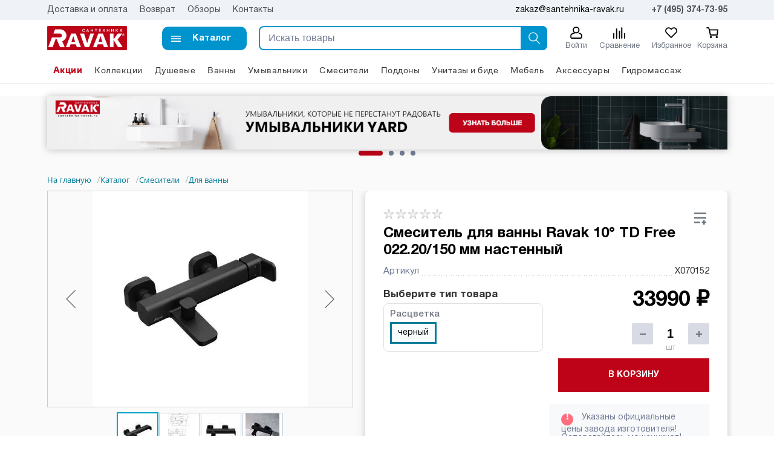

--- FILE ---
content_type: text/html; charset=UTF-8
request_url: https://santehnika-ravak.ru/catalog/smesiteli/dlya-vanny/smesitel-dlya-vanny-10-td-free-022-20-150/
body_size: 30880
content:
    <!doctype html>    <html lang="ru">    <head>        <meta http-equiv="Content-Type" content="text/html; charset=UTF-8" /><meta name="robots" content="index, follow" /><meta name="keywords" content="10° FREE, , Смеситель для ванны 10° TD Free 022.20/150" /><meta name="description" content="Смеситель для ванны Ravak 10° TD 022.20/150 мм настенный, цвет черный. Купить смесители в Москве по низкой цене, скидки 20%. Недорогие краны в магазине Сантехника-Равак" /><link rel="canonical" href="https://santehnika-ravak.ru/catalog/smesiteli/dlya-vanny/smesitel-dlya-vanny-10-td-free-022-20-150/" /><script type="text/javascript" data-skip-moving="true">(function(w, d) {var v = w.frameCacheVars = {'CACHE_MODE':'HTMLCACHE','storageBlocks':[],'dynamicBlocks':{'LkGdQn':'52c7af53111d','bx_basketFKauiI':'2151ddd4a0f0','XEVOpk':'5cea90279f64','compareList9J9wbd':'d41d8cd98f00','g8taYv':'0e5de6f8b3e3'},'AUTO_UPDATE':true,'AUTO_UPDATE_TTL':'3600','version':'2'};var inv = false;if (v.AUTO_UPDATE === false){if (v.AUTO_UPDATE_TTL && v.AUTO_UPDATE_TTL > 0){var lm = Date.parse(d.lastModified);if (!isNaN(lm)){var td = new Date().getTime();if ((lm + v.AUTO_UPDATE_TTL * 1000) >= td){w.frameRequestStart = false;w.preventAutoUpdate = true;return;}inv = true;}}else{w.frameRequestStart = false;w.preventAutoUpdate = true;return;}}var r = w.XMLHttpRequest ? new XMLHttpRequest() : (w.ActiveXObject ? new w.ActiveXObject("Microsoft.XMLHTTP") : null);if (!r) { return; }w.frameRequestStart = true;var m = v.CACHE_MODE; var l = w.location; var x = new Date().getTime();var q = "?bxrand=" + x + (l.search.length > 0 ? "&" + l.search.substring(1) : "");var u = l.protocol + "//" + l.host + l.pathname + q;r.open("GET", u, true);r.setRequestHeader("BX-ACTION-TYPE", "get_dynamic");r.setRequestHeader("X-Bitrix-Composite", "get_dynamic");r.setRequestHeader("BX-CACHE-MODE", m);r.setRequestHeader("BX-CACHE-BLOCKS", v.dynamicBlocks ? JSON.stringify(v.dynamicBlocks) : "");if (inv){r.setRequestHeader("BX-INVALIDATE-CACHE", "Y");}try { r.setRequestHeader("BX-REF", d.referrer || "");} catch(e) {}if (m === "APPCACHE"){r.setRequestHeader("BX-APPCACHE-PARAMS", JSON.stringify(v.PARAMS));r.setRequestHeader("BX-APPCACHE-URL", v.PAGE_URL ? v.PAGE_URL : "");}r.onreadystatechange = function() {if (r.readyState != 4) { return; }var a = r.getResponseHeader("BX-RAND");var b = w.BX && w.BX.frameCache ? w.BX.frameCache : false;if (a != x || !((r.status >= 200 && r.status < 300) || r.status === 304 || r.status === 1223 || r.status === 0)){var f = {error:true, reason:a!=x?"bad_rand":"bad_status", url:u, xhr:r, status:r.status};if (w.BX && w.BX.ready && b){BX.ready(function() {setTimeout(function(){BX.onCustomEvent("onFrameDataRequestFail", [f]);}, 0);});}w.frameRequestFail = f;return;}if (b){b.onFrameDataReceived(r.responseText);if (!w.frameUpdateInvoked){b.update(false);}w.frameUpdateInvoked = true;}else{w.frameDataString = r.responseText;}};r.send();var p = w.performance;if (p && p.addEventListener && p.getEntries && p.setResourceTimingBufferSize){var e = 'resourcetimingbufferfull';var h = function() {if (w.BX && w.BX.frameCache && w.BX.frameCache.frameDataInserted){p.removeEventListener(e, h);}else {p.setResourceTimingBufferSize(p.getEntries().length + 50);}};p.addEventListener(e, h);}})(window, document);</script><script type="text/javascript" data-skip-moving="true">(function(w, d, n) {var cl = "bx-core";var ht = d.documentElement;var htc = ht ? ht.className : undefined;if (htc === undefined || htc.indexOf(cl) !== -1){return;}var ua = n.userAgent;if (/(iPad;)|(iPhone;)/i.test(ua)){cl += " bx-ios";}else if (/Windows/i.test(ua)){cl += ' bx-win';}else if (/Macintosh/i.test(ua)){cl += " bx-mac";}else if (/Linux/i.test(ua) && !/Android/i.test(ua)){cl += " bx-linux";}else if (/Android/i.test(ua)){cl += " bx-android";}cl += (/(ipad|iphone|android|mobile|touch)/i.test(ua) ? " bx-touch" : " bx-no-touch");cl += w.devicePixelRatio && w.devicePixelRatio >= 2? " bx-retina": " bx-no-retina";var ieVersion = -1;if (/AppleWebKit/.test(ua)){cl += " bx-chrome";}else if (/Opera/.test(ua)){cl += " bx-opera";}else if (/Firefox/.test(ua)){cl += " bx-firefox";}ht.className = htc ? htc + " " + cl : cl;})(window, document, navigator);</script><link href="/bitrix/js/ui/design-tokens/dist/ui.design-tokens.min.css?170966591922911" type="text/css"  rel="stylesheet" /><link href="/bitrix/js/ui/fonts/opensans/ui.font.opensans.min.css?16670315852320" type="text/css"  rel="stylesheet" /><link href="/bitrix/js/main/popup/dist/main.popup.bundle.min.css?168587260926598" type="text/css"  rel="stylesheet" /><link href="/bitrix/css/main/themes/blue/style.min.css?1600275873331" type="text/css"  rel="stylesheet" /><link href="/bitrix/css/main/bootstrap.min.css?1600275873121326" type="text/css"  rel="stylesheet" /><link href="/bitrix/cache/css/s1/vecdev/page_d37d6fd144b74315bc422311212546c4/page_d37d6fd144b74315bc422311212546c4_v1.css?1709669651119225" type="text/css"  rel="stylesheet" /><link href="/bitrix/panel/main/popup.min.css?168587254820774" type="text/css"  rel="stylesheet" /><link href="/bitrix/cache/css/s1/vecdev/template_6e0ed299a9f8cc95fe43570368735c4c/template_6e0ed299a9f8cc95fe43570368735c4c_v1.css?170966965186091" type="text/css"  data-template-style="true" rel="stylesheet" /><meta name='viewport' content='width=device-width, initial-scale=1'><meta http-equiv='X-UA-Compatible' content='IE=edge,chrome=1'><meta name='format-detection' content='telephone=no'><link rel='apple-touch-icon' sizes='180x180' href='/favicon/apple-touch-icon.png'><link rel='icon' type='image/png' sizes='32x32' href='/favicon/favicon-32x32.png'><link rel='icon' type='image/png' sizes='16x16' href='/favicon/favicon-16x16.png'><link rel='manifest' href='/favicon/site.webmanifest'><link rel='mask-icon' href='/favicon/safari-pinned-tab.svg' color='#5bbad5'><meta name='msapplication-TileColor' content='#00aba9'><meta name='theme-color' content='#ffffff'><meta name="google-site-verification" content="SaKqv3FrqdaPDzqRv8NvMOTQYJ-NUECVEipCsd0bh0I" />        <title>Купить смеситель для ванны Ravak 10° TD 022.20/150 настенный в Москве</title>            </head><body>    <div class="header">        <div class="preheader">            <div class="container">                <div class="preheader-grid">                    <div id="bxdynamic_LkGdQn_start" style="display:none"></div>
<ul class="preheader-menu">

			<li><a href="/delivery/"> Доставка и оплата</a></li>
		
			<li><a href="/vozvrat/"> Возврат</a></li>
		
			<li><a href="/blog/">Обзоры</a></li>
		
			<li><a href="/kontakty/"> Контакты</a></li>
		

</ul>
<div id="bxdynamic_LkGdQn_end" style="display:none"></div>                    <div class="preheader__contacts">                        <div class="preheader__mail">zakaz@santehnika-ravak.ru</div>                        <a href="tel:+74953747395" class="preheader__phone">+7 (495) 374-73-95</a>                    </div>                </div>            </div>        </div>        <div class="container">            <div class="h__grid">                <a href="/" class="h__logo"></a>                <a href="/include/mobile-main-menu/" class="hamburger" aria-haspopup="true" role="button">                    <span>Каталог</span>                </a>                <div class="h__search-container" id="title-search" itemscope itemtype="https://schema.org/WebSite">        <meta itemprop="url" href="https://santehnika-ravak.ru/"/>        <form class="h__search-form" action="/search/index.php" itemprop="potentialAction" itemscope itemtype="https://schema.org/SearchAction">            <meta itemprop="target" content="https://santehnika-ravak.ru/search/?q={query}"/>            <div class="h__inputbox">                <input class="h__input" itemprop="query" required id="title-search-input" type="text" name="q" value="" size="40" maxlength="50" autocomplete="off" placeholder="Искать товары"/>            </div>            <button class="h__search-btn" type="submit" value="">                <div class="h__search-ico"></div>            </button>        </form></div>                <div class="h__btns">                                        <a href="/personal/auth/" class="h__btnbox">                        <div class="h__btn-ico" style="background-image: url('/local/templates/vecdev/images/icons/user.svg')"></div>                        <div class="h__btn-name">Войти</div>                    </a>                    <a href="/catalog/compare.php" class="h__btnbox">                        <div class="h__btn-ico" style="background-image: url('/local/templates/vecdev/images/icons/compare.svg')"></div>                        <div class="h__btn-name">Сравнение</div>                    </a>                    <a href="/personal/wish/" class="h__btnbox">                        <div class="h__btn-ico" style="background-image: url('/local/templates/vecdev/images/icons/whish.svg')"></div>                        <div class="h__btn-name" id="wishcount">Избранное</div>                                            </a>                    <div id="bx_basketFKauiI" class="bl__wrapper">        <div class="bl__fixed">
    <a href="/" class="bl__buttons bl__main ">
        Главная
    </a>
    <a href="/catalog/" class="bl__buttons bl__catalog active">
        Каталог
    </a>
    <!--noindex--><a href="/personal/cart/" rel="nofollow" class="bl__buttons bl__cart-fixed  ">
        Корзина     </a><!--/noindex-->
    <!--noindex--><a href="/personal/" rel="nofollow" class="bl__buttons bl__personal-fixed ">
        Войти    </a><!--/noindex-->
</div></div>                </div>                <!--<div class="row align-items-center no-gutters">                <div class="col-6 col-md-3 col-lg-4 order-3">                    <div id="compare_list_count" class="position-relative">                                            </div>                </div>            </div>-->            </div>        </div>    </div>    <div class="main-menu">        <div class="d-none d-lg-block h__menu">            <div id="bxdynamic_XEVOpk_start" style="display:none"></div><div class="container">
            <ul class="hm__list">
            <li class="hm__root-item">
                <a class="hm__root-link hm__root-link--blue" href="/catalog/costs/">Акции</a>
            </li>
            <li class="hm__root-item">
                <a class="hm__root-link" href="/collections/">Коллекции</a>
            </li>
                                    <li class="hm__root-item" data-id="5" data-level="1">
                            <a href="/catalog/dushevye-kabiny/" class="hm__root-link">
                                Душевые                            </a>
                        </li>
                                            <li class="hm__root-item" data-id="6" data-level="1">
                            <a href="/catalog/akrilovye-vanny/" class="hm__root-link">
                                Ванны                            </a>
                        </li>
                                            <li class="hm__root-item" data-id="7" data-level="1">
                            <a href="/catalog/umyvalniki/" class="hm__root-link">
                                Умывальники                            </a>
                        </li>
                                            <li class="hm__root-item" data-id="8" data-level="1">
                            <a href="/catalog/smesiteli/" class="hm__root-link">
                                Смесители                            </a>
                        </li>
                                            <li class="hm__root-item" data-id="9" data-level="1">
                            <a href="/catalog/dushevye-poddony/" class="hm__root-link">
                                Поддоны                            </a>
                        </li>
                                            <li class="hm__root-item" data-id="10" data-level="1">
                            <a href="/catalog/unitazy-i-bide/" class="hm__root-link">
                                Унитазы и биде                            </a>
                        </li>
                                            <li class="hm__root-item" data-id="71" data-level="1">
                            <a href="/catalog/mebel-dlya-vannoy-komnaty/" class="hm__root-link">
                                Мебель                            </a>
                        </li>
                                            <li class="hm__root-item" data-id="12" data-level="1">
                            <a href="/catalog/aksessuary/" class="hm__root-link">
                                Аксессуары                            </a>
                        </li>
                                            <li class="hm__root-item" data-id="11" data-level="0">
                            <a href="/catalog/gidromassazh/" class="hm__root-link">
                                Гидромассаж                            </a>
                        </li>
                                <li class="hm__more-item d-none">
                <a class="hm__root-link hm__more-link" href="javascript:void(0)">
                    Еще <span class="hm__ico"></span>
                </a>
                                    <ul class="hm__moremenu">
                                                        <li class="d-none">
                                    <a href="/catalog/costs/">
                                        Распродажа со скидкой                                    </a>
                                </li>
                                                            <li class="d-none">
                                    <a href="/catalog/novinki-2021/">
                                        Новинки                                    </a>
                                </li>
                                                            <li class="d-none">
                                    <a href="/catalog/kollektsii/">
                                        Коллекции и наборы Ravak                                    </a>
                                </li>
                                                            <li class="d-none">
                                    <a href="/catalog/dushevye-kabiny/">
                                        Душевые уголки, двери и стенки Ravak                                    </a>
                                </li>
                                                            <li class="d-none">
                                    <a href="/catalog/akrilovye-vanny/">
                                        Ванны Ravak - прямоугольные, угловые, ассиметричные                                    </a>
                                </li>
                                                            <li class="d-none">
                                    <a href="/catalog/umyvalniki/">
                                        Умывальники Ravak - литые и керамические                                    </a>
                                </li>
                                                            <li class="d-none">
                                    <a href="/catalog/smesiteli/">
                                        Смесители Ravak                                    </a>
                                </li>
                                                            <li class="d-none">
                                    <a href="/catalog/dushevye-poddony/">
                                        Поддоны Ravak - прямоугольные и угловые                                    </a>
                                </li>
                                                            <li class="d-none">
                                    <a href="/catalog/unitazy-i-bide/">
                                        Унитазы и биде Ravak                                    </a>
                                </li>
                                                            <li class="d-none">
                                    <a href="/catalog/mebel-dlya-vannoy-komnaty/">
                                        Мебель для ванной комнаты Ravak                                    </a>
                                </li>
                                                            <li class="d-none">
                                    <a href="/catalog/aksessuary/">
                                        Аксессуары для ванной комнаты Ravak                                    </a>
                                </li>
                                                            <li class="d-none">
                                    <a href="/catalog/gidromassazh/">
                                        Гидромассаж для ванных комнаты Ravak                                    </a>
                                </li>
                                                </ul>
                            </li>
        </ul>
    </div>
<div class="hm__container" id="hm__container">
    <div class="container" style="position: relative;">
        <div class="loader d-none" id="loader">Загрузка...</div>
        <div class="row align-items-top">
            <div class="col-6">
                <div class="hm__submenu-title"><a href="" id="hm__submenu-title"></a></div>
                <ul class="hm__submenu d-none" id="hm__submenu">
                </ul>
            </div>
            <div class="col-6 hm__banners" id="hm__banners">
                <div class="row no-gutters">
                    <div class="col-8 hm__banner-large" id="hm__banner-large"></div>
                    <div class="col-4 hm__banners-short" id="hm__banners-short"></div>
                </div>
            </div>
        </div>
    </div>
</div><div id="bxdynamic_XEVOpk_end" style="display:none"></div>        </div>    </div><div class="content">        


    <div class="container">    <div class="mb__wrapper">        <div class="main-banner owl-carousel" >                            <a class="mb__item" href="/catalog/umyvalniki/keramicheskie-umyvalniki/umyvalnik-yard-keramicheskiy-belyy/">                    <img src='/upload/iblock/fe4/g7tb27mdb87jksisb6sfe8tah3jxokp1.png' data-desktop="/upload/iblock/fe4/g7tb27mdb87jksisb6sfe8tah3jxokp1.png" data-mobile="/upload/iblock/d55/50csr2dty0h8v8dioa5mqfntrb3vpdad.png" alt="YARD" title="YARD">                </a>                            <a class="mb__item" href="/catalog/akrilovye-vanny/otdelnostoyashchie-vanny/vanna-ypsilon-180x80-belaya-otdelnostoyashchaya-belaya/">                    <img src='/upload/iblock/aa2/xkegqkx0uz32z3slwfilw302nmfudsn4.png' data-desktop="/upload/iblock/aa2/xkegqkx0uz32z3slwfilw302nmfudsn4.png" data-mobile="/upload/iblock/d66/c63vkbarw6igh35ayiaqyg7by8krgv6h.png" alt="ВАННА YPSILON" title="ВАННА YPSILON">                </a>                            <a class="mb__item" href="/collections/">                    <img src='/upload/iblock/7f1/v70yc4plrs43cne95ls71pxxyj4468y7.png' data-desktop="/upload/iblock/7f1/v70yc4plrs43cne95ls71pxxyj4468y7.png" data-mobile="/upload/iblock/30f/rv57vq6gbbhba0p18yw8b3vqb3e66iir.png" alt="ГАРАНТИЯ 5 ЛЕТ" title="ГАРАНТИЯ 5 ЛЕТ">                </a>                            <a class="mb__item" href="/catalog/kollektsii/chrome/">                    <img src='/upload/iblock/f43/c3yeukxsa9aeoo1ufci9qrub44rwah7m.png' data-desktop="/upload/iblock/f43/c3yeukxsa9aeoo1ufci9qrub44rwah7m.png" data-mobile="/upload/iblock/3f0/2v4zcri9d6hpjdxm64b77ju6z69byrri.png" alt="Chrome" title="Chrome">                </a>                    </div>    </div></div>        <div class="container">            <div class="breads">                <div class="bx-breadcrumb" itemscope itemtype="http://schema.org/BreadcrumbList"><div class="bx-breadcrumb-item d-none d-md-inline-block" 
			id="bx_breadcrumb_0" itemprop="itemListElement" itemscope itemtype="http://schema.org/ListItem"><a href="https://santehnika-ravak.ru/" title="На главную" itemprop="item"><span itemprop="name">На главную</span></a><meta itemprop="position" content="1" /></div><div class="bx-breadcrumb-item d-none d-md-inline-block" 
			id="bx_breadcrumb_1" itemprop="itemListElement" itemscope itemtype="http://schema.org/ListItem">/<a href="https://santehnika-ravak.ru/catalog/" title="Каталог" itemprop="item"><span itemprop="name">Каталог</span></a><meta itemprop="position" content="2" /></div><div class="bx-breadcrumb-item d-inline-block mobile-crumb" 
			id="bx_breadcrumb_2" itemprop="itemListElement" itemscope itemtype="http://schema.org/ListItem">/<a href="https://santehnika-ravak.ru/catalog/smesiteli/" title="Смесители" itemprop="item"><span itemprop="name">Смесители</span></a><meta itemprop="position" content="3" /></div><div class="bx-breadcrumb-item d-none d-md-inline-block" 
			id="bx_breadcrumb_3" itemprop="itemListElement" itemscope itemtype="http://schema.org/ListItem">/<a href="https://santehnika-ravak.ru/catalog/smesiteli/dlya-vanny/" title="Для ванны" itemprop="item"><span itemprop="name">Для ванны</span></a><meta itemprop="position" content="4" /></div></div>            </div>        </div>    

 <div id="compareList9J9wbd" class="compare-list"  style="display: none;">    <span class="vd__close-btn" id="compare_close-btn"></span>    <div id="bxdynamic_compareList9J9wbd_start" style="display:none"></div><div id="bxdynamic_compareList9J9wbd_end" style="display:none"></div></div>    <meta property="og:title" content="Каталог сантехники Ravak - купить в Москве по низкой цене"/>    <meta property="og:description" content="Смеситель для ванны Ravak 10° TD 022.20/150 мм настенный, цвет черный. Купить смесители в Москве по низкой цене, скидки 20%. Недорогие краны в магазине Сантехника-Равак"/>    <meta property="og:url" content="https://santehnika-ravak.ru/catalog/smesiteli/dlya-vanny/smesitel-dlya-vanny-10-td-free-022-20-150/"/>    <meta property="og:type" content="website"/>    <meta property="og:locale" content="ru_RU"/>    <meta property="og:site_name" content="Сантехника Ravak - Интернет-магазин чешской сантехники в Москве"/>    <meta property="og:image" content="https://santehnika-ravak.ru/upload/iblock/4cd/s4lmjy069jp2abmiii92cqp99tvzjm9r.jpg"/>    <div class="container catalog-item-detail" id="bx_117848907_6424" itemscope itemtype="http://schema.org/Product">        <div class="item__card-grid">            <div class="item__slider-container" id="bx_117848907_6424_big_slider">                <div class="item__slider-block" data-entity="images-slider-block">                                        <span class="item__slider-left" data-entity="slider-control-left" style="display: none;"></span>                    <span class="item__slider-right" data-entity="slider-control-right" style="display: none;"></span>                                        <div class="item__label-text" id="bx_117848907_6424_sticker" style="display: none;">                                            </div>                                                <div class="item__cost-label" id="bx_117848907_6424_dsc_pict" style="display: none;"></div>                        
                    
                    <div class="item__slider" data-entity="images-container">                                                            <a href="/upload/iblock/6fb/olcq352omupir109kmuv1jav3g8yak1h.jpg" data-fancybox="item_gallery" class="item__slider-image active" data-entity="image" data-id="14669">                                        <img src="/upload/iblock/6fb/olcq352omupir109kmuv1jav3g8yak1h.jpg" alt="Смеситель для ванны 10° TD Free 022.20/150" title="Смеситель для ванны 10° TD Free 022.20/150" itemprop="image">                                    </a>                                                                        <a href="/upload/iblock/779/xisd088rsivfwyfzr8c6evdhz21pq04w.jpg" data-fancybox="item_gallery" class="item__slider-image" data-entity="image" data-id="14670">                                        <img src="/upload/iblock/779/xisd088rsivfwyfzr8c6evdhz21pq04w.jpg" alt="Смеситель для ванны 10° TD Free 022.20/150" title="Смеситель для ванны 10° TD Free 022.20/150">                                    </a>                                                                        <a href="/upload/iblock/bce/bzgjiuuuik2m5674egh217ubvuw85t0c.jpg" data-fancybox="item_gallery" class="item__slider-image" data-entity="image" data-id="14671">                                        <img src="/upload/iblock/bce/bzgjiuuuik2m5674egh217ubvuw85t0c.jpg" alt="Смеситель для ванны 10° TD Free 022.20/150" title="Смеситель для ванны 10° TD Free 022.20/150">                                    </a>                                                                        <a href="/upload/iblock/47c/jmhvba20jczwki8a4e7oit0kuvj94tw6.jpg" data-fancybox="item_gallery" class="item__slider-image" data-entity="image" data-id="14672">                                        <img src="/upload/iblock/47c/jmhvba20jczwki8a4e7oit0kuvj94tw6.jpg" alt="Смеситель для ванны 10° TD Free 022.20/150" title="Смеситель для ванны 10° TD Free 022.20/150">                                    </a>                                                        </div>                </div>                                            <div class="item__slider-controls" id="bx_117848907_6424_slider_cont_5925" style="display: ;">                                                                    <div class="item__slider-controls-image active" data-entity="slider-control" data-value="5925_14669">                                                                                <img src="/upload/resize_cache/iblock/6fb/70_70_1/olcq352omupir109kmuv1jav3g8yak1h.jpg" alt="Смеситель для ванны 10° TD Free 022.20/150" title="Смеситель для ванны 10° TD Free 022.20/150">                                    </div>                                                                    <div class="item__slider-controls-image" data-entity="slider-control" data-value="5925_14670">                                                                                <img src="/upload/resize_cache/iblock/779/70_70_1/xisd088rsivfwyfzr8c6evdhz21pq04w.jpg" alt="Смеситель для ванны 10° TD Free 022.20/150" title="Смеситель для ванны 10° TD Free 022.20/150">                                    </div>                                                                    <div class="item__slider-controls-image" data-entity="slider-control" data-value="5925_14671">                                                                                <img src="/upload/resize_cache/iblock/bce/70_70_1/bzgjiuuuik2m5674egh217ubvuw85t0c.jpg" alt="Смеситель для ванны 10° TD Free 022.20/150" title="Смеситель для ванны 10° TD Free 022.20/150">                                    </div>                                                                    <div class="item__slider-controls-image" data-entity="slider-control" data-value="5925_14672">                                                                                <img src="/upload/resize_cache/iblock/47c/70_70_1/jmhvba20jczwki8a4e7oit0kuvj94tw6.jpg" alt="Смеситель для ванны 10° TD Free 022.20/150" title="Смеситель для ванны 10° TD Free 022.20/150">                                    </div>                                                            </div>                                        </div>            <div class="item__wrapper">                <div class="item__rating" id="item__rating">                                            <div class="rating_count" id="vote_6424"><table border="0" cellspacing="0" cellpadding="0"><tr><td><div id="vote_6424_0" class="star-active star-empty" onmouseover="voteScript.trace_vote(this, true);" onmouseout="voteScript.trace_vote(this, false)" onclick="voteScript.do_vote(this, 'vote_6424', {'SESSION_PARAMS':'23c159af5e94a9b0e87bb24c6e567fc7','PAGE_PARAMS':{'ELEMENT_ID':'6424'},'sessid':'5e4ad0990010b944c16ad09a7ee12a30','AJAX_CALL':'Y'})"></div></td><td><div id="vote_6424_1" class="star-active star-empty" onmouseover="voteScript.trace_vote(this, true);" onmouseout="voteScript.trace_vote(this, false)" onclick="voteScript.do_vote(this, 'vote_6424', {'SESSION_PARAMS':'23c159af5e94a9b0e87bb24c6e567fc7','PAGE_PARAMS':{'ELEMENT_ID':'6424'},'sessid':'5e4ad0990010b944c16ad09a7ee12a30','AJAX_CALL':'Y'})"></div></td><td><div id="vote_6424_2" class="star-active star-empty" onmouseover="voteScript.trace_vote(this, true);" onmouseout="voteScript.trace_vote(this, false)" onclick="voteScript.do_vote(this, 'vote_6424', {'SESSION_PARAMS':'23c159af5e94a9b0e87bb24c6e567fc7','PAGE_PARAMS':{'ELEMENT_ID':'6424'},'sessid':'5e4ad0990010b944c16ad09a7ee12a30','AJAX_CALL':'Y'})"></div></td><td><div id="vote_6424_3" class="star-active star-empty" onmouseover="voteScript.trace_vote(this, true);" onmouseout="voteScript.trace_vote(this, false)" onclick="voteScript.do_vote(this, 'vote_6424', {'SESSION_PARAMS':'23c159af5e94a9b0e87bb24c6e567fc7','PAGE_PARAMS':{'ELEMENT_ID':'6424'},'sessid':'5e4ad0990010b944c16ad09a7ee12a30','AJAX_CALL':'Y'})"></div></td><td><div id="vote_6424_4" class="star-active star-empty" onmouseover="voteScript.trace_vote(this, true);" onmouseout="voteScript.trace_vote(this, false)" onclick="voteScript.do_vote(this, 'vote_6424', {'SESSION_PARAMS':'23c159af5e94a9b0e87bb24c6e567fc7','PAGE_PARAMS':{'ELEMENT_ID':'6424'},'sessid':'5e4ad0990010b944c16ad09a7ee12a30','AJAX_CALL':'Y'})"></div></td></tr></table></div>                                                                <label class="item__compare-btn" id="bx_117848907_6424_compare_link">                            <input type="checkbox" class="item__compare-btn" data-entity="compare-checkbox">                            <span class="item__compare-mark"></span>                            <!--<span class="item__compare-title">В сравнение</span>-->                        </label>                                    </div>                <div class="item__title" id="item__title">                    <h1>Смеситель для ванны Ravak 10° TD Free 022.20/150 мм настенный</h1>                </div>                <div class="slider_mobile" id="slider_mobile"></div>                                    <div class="item__info-props">                                                    <dl class="item__info-prop">                                                            </dl>                                                        <dl class="item__info-prop" id="bx_117848907_6424_main_sku_prop"></dl>                                            </div>                
                                    <div class="item__offers" id="bx_117848907_6424_skudiv">                        <div class="item__sku-title">                            Выберите тип товара
                        </div>                        <div class="item__sku-wrapper">                                                            <div class="item__sku-set" data-entity="sku-line-block">                                    <div class="item__sku-label">                                        Расцветка                                    </div>                                    <div class="item__sku-block">                                        <ul class="item__sku-list">                                                                                                <li class="item__sku-text-container" title="черный " data-treevalue="34_606" data-onevalue="606">                                                        <div class="item__sku-text-block">                                                            <div class="item__sku-text">                                                                черный                                                             </div>                                                        </div>                                                    </li>                                                                                                        <li class="item__sku-text-container" title="-" data-treevalue="34_0" data-onevalue="0">                                                        <div class="item__sku-text-block">                                                            <div class="item__sku-text">                                                                -                                                            </div>                                                        </div>                                                    </li>                                                                                            </ul>                                    </div>                                </div>                                                    </div>                    </div>                                <div class="item__prices">                                            <div class="item__price-old" id="bx_117848907_6424_old_price" style="display: none;">                                                    </div>                                        <div class="item__price-current" id="bx_117848907_6424_price">                        33&nbsp;990 руб.                    </div>                                            <div class="item__price-economy" id="bx_117848907_6424_price_discount" style="display: none;">                            <span></span>                        </div>                                                                <div class="item__amount" style="" data-entity="quantity-block">                            <div class="item__amount-container">                                <span class="item__amount-minus no-select" id="bx_117848907_6424_quant_down"></span>                                <input class="item__amount-field" id="bx_117848907_6424_quantity" type="number"
                                       value="1">                                <span class="item__amount-plus no-select" id="bx_117848907_6424_quant_up"></span>                                <div class="item__amount-descr">                    <span id="bx_117848907_6424_quant_measure">                        шт                    </span>                                    <span id="bx_117848907_6424_price_total"></span>                                </div>                            </div>                        </div>                                        <div class="item__button-container" data-entity="main-button-container">                        <div id="bx_117848907_6424_basket_actions" style="display: ;">                                                            <a class="item__buy-button" id="bx_117848907_6424_add_basket_link" href="javascript:void(0);" onclick="ym(69934378,'reachGoal','ADD_CART')">В корзину</a>                                                    </div>                        <a class="btn btn-link product-item-detail-buy-button" id="bx_117848907_6424_not_avail"
                           href="javascript:void(0)"
                           rel="nofollow" style="display: none;">                            Нет в наличии                        </a>                    </div>                                            <div class="item__alert">                            <span class="item__alert-ico">!</span>                            Указаны официальные цены завода изготовителя! Остерегайтесь мошенников!
                        </div>                                    </div>            </div>        </div>        
                <div class="item__tabs-caption-container">            <div class="item__tabs-list" id="bx_117848907_6424_tabs">                                    <a href="javascript:void(0);" class="active" data-entity="tab" data-value="description">                        Описание                    </a>                                    <a href="javascript:void(0);" data-entity="tab" data-value="properties">                        Характеристики                    </a>                                                    <a href="javascript:void(0);" data-entity="tab" data-value="comments">                        Отзывы
                    </a>                            </div>        </div>                <div class="item__container-info">            <div class="item__description" id="bx_117848907_6424_tab_containers">                                <div class="item__tabs item__specs" data-entity="tab-container" data-value="properties">                    <div class="item__subtitle">Характеристики</div>                                        <div class="item__group-list">                                                        <div class="item__group-item">                                    <div class="item__group-item-title">                                        <span>Коллекция</span>                                    </div>                                    <div class="item__group-item-value">                                        10° FREE                                    </div>                                </div>                                                </div>                                            <div class="item__group-wrapper" id="bx_117848907_6424_sku_prop"></div>                    
                                    </div>                
                                    <div class="item__tabs active" data-entity="tab-container" data-value="description" itemprop="description">                                                    <div class="item__subtitle">Описание товара</div>                            <div class="item__tab-text">                                <p> Смеситель&nbsp;TD Free 022.20/150 выглядит достаточно необычно за счет расположения на стене под углом 10° по направлению к руке. Это обеспечивает максимальный комфорт в использовании и позволяет с комфортом манипулировать его рычагом, который совершенно не мешает во время купания.</p><p> Характеризуется новым дизайном рычага с гладкой поверхностью, оснащен блокировкой переключателя – ванна / душ. Переключатель не выключается, даже когда давление воды падает.</p><p> Подвижный аэратор позволяет регулировать расход воды по мере необходимости, а также направлять поток воды к стоку, чтобы она не выплёскивалась наружу.</p><p> Смеситель изготовлен из латуни и представлен в черном цвете. Произведен в Чехии и соответствует всем европейским стандартам, отличается высоким качеством и приемлемой ценой.</p><p> Для оформления ванной комнаты в едином стиле рекомендуется сочетать смесители 10° с остальными изделиями концепции 10° и другими аксессуарами RAVAK.</p><h2 class="h3">Комплектация </h2><ul><li>Смеситель. </li><li>Крепеж. </li><li>Инструкция. </li><li>Упаковка. </li></ul><p> Душевой гарнитур приобретается отдельно.</p><h2 class="h3">Уход </h2><p> Особого ухода смеситель не требует. Достаточно просто ополаскивать его и насухо вытирать, время от времени используя чистящие средства без хлора, например, RAVAK Cleaner Chrome.</p><h2 class="h3">Преимущества </h2><ul><li>простое удаление водного камня; </li><li>гладкая и непрерывная работа рычага; </li><li>удобство в использовании; </li><li>высокое качество латуни; </li><li>долгий срок службы корпуса смесителя; </li><li>5 лет гарантии. </li></ul> В нашем интернет-магазине вы можете купить настенный термостатический смеситель для ванны и душа Ravak 10° TD Free 022.20/150 в черном цвете по низкой цене. Оформить доставку можно как по Москве, так и по всей России. Также вы всегда можете приехать к нам самостоятельно.<p> Если у вас появились какие-то вопросы, оставьте заявку на сайте, наши сотрудники вам перезвонят и проконсультируют.</p> <br>                            </div>                                            </div>                                    
                                    <div class="item__tab-content" data-entity="tab-container" data-value="comments" style="display: none;">                        <div id="soc_comments_div_6424" class="bx_soc_comments_div bx_important bx_blue"><div id="soc_comments_6424" class="bx-catalog-tab-section-container"><ul class="bx-catalog-tab-list" style="left: 0;"><li id="soc_comments_6424BLOG"><span>Комментарии</span></li></ul><div class="bx-catalog-tab-body-container"><div class="bx-catalog-tab-container"><div id="soc_comments_6424BLOG_cont" class="tab-off"><div id="bx-cat-soc-comments-blg_6424">Загрузка комментариев...</div></div></div></div></div></div>                    </div>                                </div>            <div class="item__right-container">                <div class="item__right">                    <div class="item__right-title truck-ico">Доставка</div>                    <div><span>1-3 дня</span> - 450 ₽</div>                    <div class="item__right-title pickup-ico">Самовывоз</div>                    <a href="/kontakty/">Завтра <span>- Бесплатно</span></a>                </div>            </div>        </div>        <meta itemprop="name" content="Купить Смеситель для ванны 10° TD Free 022.20/150 Ravak" />        <meta itemprop="category" content="Смесители/Для ванны" />                        <span itemprop="offers" itemscope itemtype="http://schema.org/Offer">        <meta itemprop="sku" content="черный " />        <meta itemprop="price" content="33990" />        <meta itemprop="priceCurrency" content="RUB" />        <link itemprop="availability" href="http://schema.org/InStock" />    </span>                </div>        <div class="container item__relative-block">        <div class="catalog-block-header" data-entity="header" data-showed="false">            <div class="cbh__title">К этому товару подойдёт</div>            <div class="cbh__descr">            </div>        </div>            <div>        <p></p>    </div><div class="catalog-slider-container" id="bx_3966226736_5_7e1b8e3524755c391129a9d7e6f2d206" data-entity="">    <div class="catalog-owlslider owl-carousel" data-entity="items-row">        


    <div class="catalog-item" id="bx_3966226736_1457_362ce596257894d11ab5c1d73d13c755" data-entity="item">        <a class="ci__wrapper" href="/catalog/unitazy-i-bide/unitazy/unitaz-podvesnoy-uni-chrome-rimoff-bezobodkovyy-belyy/" title="Унитаз Uni Chrome RimOFF подвесной безободковый">        <img src="/upload/resize_cache/iblock/346/300_300_0/had3qv1n9jmdfsqj0jjs3i15q1v6dy36.jpg" alt="Унитаз Uni Chrome RimOFF подвесной безободковый" title="Унитаз Uni Chrome RimOFF подвесной безободковый">            <div class="ci__cost" id="" style="display: none;">            <span>0%</span>        </div>        </a><div class="ci__container">                <div class="ci__aval ci__aval--y" id="">В наличии</div>            <a class="ci__title" href="/catalog/unitazy-i-bide/unitazy/unitaz-podvesnoy-uni-chrome-rimoff-bezobodkovyy-belyy/" title="Унитаз Uni Chrome RimOFF подвесной безободковый">            <span>                Унитаз Uni Chrome RimOFF подвесной безободковый            </span>    </a>    <div class="ci__price-box">                        <div>от <span>40 590</span> ₽</div>    </div>            <div class="ci__btn text-center text-md-right">            <a id="bx_3966226736_1457_362ce596257894d11ab5c1d73d13c755_show_modal" data-id="1457" class="vd__btn red-btn-line" data-modal="true" href="javascript:void(0)" rel="nofollow">                В корзину
            </a>        </div>    </div>    </div>    


    <div class="catalog-item" id="bx_3966226736_4798_c80764dfaf26ca80162484593ec7c29b" data-entity="item">        <a class="ci__wrapper" href="/catalog/unitazy-i-bide/unitazy/unitaz-classic-rimoff-x01671-bezobodkovyy/" title="Унитаз Classic RimOff безободковый">        <img src="/upload/resize_cache/iblock/535/300_300_0/24j96zxj3zg7enyn7qj53esy66uotn7b.jpg" alt="Унитаз Classic RimOff безободковый" title="Унитаз Classic RimOff безободковый">            <div class="ci__cost" id="" style="display: none;">            <span>0%</span>        </div>        </a><div class="ci__container">                <div class="ci__aval ci__aval--y" id="">В наличии</div>            <a class="ci__title" href="/catalog/unitazy-i-bide/unitazy/unitaz-classic-rimoff-x01671-bezobodkovyy/" title="Унитаз Classic RimOff безободковый">            <span>                Унитаз Classic RimOff безободковый            </span>    </a>    <div class="ci__price-box">                        <div>от <span>41 690</span> ₽</div>    </div>            <div class="ci__btn text-center text-md-right">            <a id="bx_3966226736_4798_c80764dfaf26ca80162484593ec7c29b_show_modal" data-id="4798" class="vd__btn red-btn-line" data-modal="true" href="javascript:void(0)" rel="nofollow">                В корзину
            </a>        </div>    </div>    </div>    


    <div class="catalog-item" id="bx_3966226736_2957_d0fb066f64e2309c4b241a491f76c62e" data-entity="item">        <a class="ci__wrapper" href="/catalog/akrilovye-vanny/asimmetrichnye-vanny/akrilovaya-vanna-asimmetrichnaya-avocado-belaya/" title="Ванна Avocado ассиметричная белая">        <img src="/upload/resize_cache/iblock/043/300_300_0/2nzwb8w03ior8jchcgey7773gze9zlco.jpg" alt="Ванна Avocado ассиметричная белая" title="Ванна Avocado ассиметричная белая">            <div class="ci__cost" id="" >            <span>-20%</span>        </div>        </a><div class="ci__container">                <div class="ci__aval ci__aval--y" id="">В наличии</div>            <a class="ci__title" href="/catalog/akrilovye-vanny/asimmetrichnye-vanny/akrilovaya-vanna-asimmetrichnaya-avocado-belaya/" title="Ванна Avocado ассиметричная белая">            <span>                Ванна Avocado ассиметричная белая            </span>    </a>    <div class="ci__price-box">                        <div class='ci__old-price'>от 59 290 ₽</div><div>от <span>47 432</span> ₽</div>    </div>            <div class="ci__btn text-center text-md-right">            <a id="bx_3966226736_2957_d0fb066f64e2309c4b241a491f76c62e_show_modal" data-id="2957" class="vd__btn red-btn-line" data-modal="true" href="javascript:void(0)" rel="nofollow">                В корзину
            </a>        </div>    </div>    </div>    


    <div class="catalog-item" id="bx_3966226736_2142_8e8f6cea7f5e44ced2966cbefca3ecfa" data-entity="item">        <a class="ci__wrapper" href="/catalog/akrilovye-vanny/pryamougolnye-vanny/akrilovaya-vanna-pryamougolnaya-classic-belaya/" title="Ванна Classic акриловая прямоугольная">        <img src="/upload/resize_cache/iblock/1e3/300_300_0/se6dwcumsc1o8pdrk8h054kr54rlun9x.jpg" alt="Ванна Classic акриловая прямоугольная" title="Ванна Classic акриловая прямоугольная">            <div class="ci__cost" id="" >            <span>-20%</span>        </div>        </a><div class="ci__container">                <div class="ci__aval ci__aval--y" id="">В наличии</div>            <a class="ci__title" href="/catalog/akrilovye-vanny/pryamougolnye-vanny/akrilovaya-vanna-pryamougolnaya-classic-belaya/" title="Ванна Classic акриловая прямоугольная">            <span>                Ванна Classic акриловая прямоугольная            </span>    </a>    <div class="ci__price-box">                        <div class='ci__old-price'>от 21 450 ₽</div><div>от <span>17 160</span> ₽</div>    </div>            <div class="ci__btn text-center text-md-right">            <a id="bx_3966226736_2142_8e8f6cea7f5e44ced2966cbefca3ecfa_show_modal" data-id="2142" class="vd__btn red-btn-line" data-modal="true" href="javascript:void(0)" rel="nofollow">                В корзину
            </a>        </div>    </div>    </div>    


    <div class="catalog-item" id="bx_3966226736_2801_0f73996d13437b0b91038138616a89fe" data-entity="item">        <a class="ci__wrapper" href="/catalog/dushevye-kabiny/razdvizhnye-dushevye-dveri/dushevaya-dver-asdp3-belyy/" title="Душевая дверь ASDP3 раздвижная, стекло/пластик">        <img src="/upload/resize_cache/iblock/924/300_300_0/hss1ldrz3eynkt4ieu591d5yvzb3zozp.jpg" alt="Душевая дверь ASDP3 раздвижная, стекло/пластик" title="Душевая дверь ASDP3 раздвижная, стекло/пластик">            <div class="ci__cost" id="" >            <span>-20%</span>        </div>        </a><div class="ci__container">                <div class="ci__aval ci__aval--y" id="">В наличии</div>            <a class="ci__title" href="/catalog/dushevye-kabiny/razdvizhnye-dushevye-dveri/dushevaya-dver-asdp3-belyy/" title="Душевая дверь ASDP3 раздвижная, стекло/пластик">            <span>                Душевая дверь ASDP3 раздвижная, стекло/пластик            </span>    </a>    <div class="ci__price-box">                        <div class='ci__old-price'>от 41 470 ₽</div><div>от <span>33 176</span> ₽</div>    </div>            <div class="ci__btn text-center text-md-right">            <a id="bx_3966226736_2801_0f73996d13437b0b91038138616a89fe_show_modal" data-id="2801" class="vd__btn red-btn-line" data-modal="true" href="javascript:void(0)" rel="nofollow">                В корзину
            </a>        </div>    </div>    </div>    


    <div class="catalog-item" id="bx_3966226736_2684_ec5d0e2cff91ab20debac17d8febe5be" data-entity="item">        <a class="ci__wrapper" href="/catalog/dushevye-kabiny/razdvizhnye-dushevye-dveri/dushevaya-dver-bldp4-belyy/" title="Душевая дверь BLDP4 раздвижная, стекло">        <img src="/upload/resize_cache/iblock/b24/300_300_0/uefkcnr153p47382phpkt3mjlq8b3e0h.jpeg" alt="Душевая дверь BLDP4 раздвижная, стекло" title="Душевая дверь BLDP4 раздвижная, стекло">            <div class="ci__cost" id="" >            <span>-20%</span>        </div>        </a><div class="ci__container">                <div class="ci__aval ci__aval--y" id="">В наличии</div>            <a class="ci__title" href="/catalog/dushevye-kabiny/razdvizhnye-dushevye-dveri/dushevaya-dver-bldp4-belyy/" title="Душевая дверь BLDP4 раздвижная, стекло">            <span>                Душевая дверь BLDP4 раздвижная, стекло            </span>    </a>    <div class="ci__price-box">                        <div class='ci__old-price'>от 56 720 ₽</div><div>от <span>45 376</span> ₽</div>    </div>            <div class="ci__btn text-center text-md-right">            <a id="bx_3966226736_2684_ec5d0e2cff91ab20debac17d8febe5be_show_modal" data-id="2684" class="vd__btn red-btn-line" data-modal="true" href="javascript:void(0)" rel="nofollow">                В корзину
            </a>        </div>    </div>    </div>    


    <div class="catalog-item" id="bx_3966226736_4623_e7e5a53fd4b76e4dce4f311b34c340d4" data-entity="item">        <a class="ci__wrapper" href="/catalog/dushevye-kabiny/razdvizhnye-dushevye-dveri/dushevaya-dver-blsdp2-razdvizhnaya-steklo/" title="Душевая дверь BLSDP2 раздвижная стекло">        <img src="/upload/resize_cache/iblock/5e0/300_300_0/uuieiqsdoq0y0j8sltz9l4jgyjj6xsjo.jpg" alt="Душевая дверь BLSDP2 раздвижная стекло" title="Душевая дверь BLSDP2 раздвижная стекло">            <div class="ci__cost" id="" >            <span>-20%</span>        </div>        </a><div class="ci__container">                <div class="ci__aval ci__aval--y" id="">В наличии</div>            <a class="ci__title" href="/catalog/dushevye-kabiny/razdvizhnye-dushevye-dveri/dushevaya-dver-blsdp2-razdvizhnaya-steklo/" title="Душевая дверь BLSDP2 раздвижная стекло">            <span>                Душевая дверь BLSDP2 раздвижная стекло            </span>    </a>    <div class="ci__price-box">                        <div class='ci__old-price'>от 46 750 ₽</div><div>от <span>37 400</span> ₽</div>    </div>            <div class="ci__btn text-center text-md-right">            <a id="bx_3966226736_4623_e7e5a53fd4b76e4dce4f311b34c340d4_show_modal" data-id="4623" class="vd__btn red-btn-line" data-modal="true" href="javascript:void(0)" rel="nofollow">                В корзину
            </a>        </div>    </div>    </div>    


    <div class="catalog-item" id="bx_3966226736_1458_4acf0f176831c66031059fe22bcc4d9c" data-entity="item">        <a class="ci__wrapper" href="/catalog/unitazy-i-bide/unitazy/unitaz-podvesnoy-uni-chrome-belyy/" title="Унитаз Uni Chrome подвесной">        <img src="/upload/resize_cache/iblock/333/300_300_0/acdwx6tq5flonrabmj1o9qrikc3e7nr5.jpg" alt="Унитаз Uni Chrome подвесной" title="Унитаз Uni Chrome подвесной">            <div class="ci__cost" id="" style="display: none;">            <span>0%</span>        </div>        </a><div class="ci__container">                <div class="ci__aval ci__aval--y" id="">В наличии</div>            <a class="ci__title" href="/catalog/unitazy-i-bide/unitazy/unitaz-podvesnoy-uni-chrome-belyy/" title="Унитаз Uni Chrome подвесной">            <span>                Унитаз Uni Chrome подвесной            </span>    </a>    <div class="ci__price-box">                        <div>от <span>35 970</span> ₽</div>    </div>            <div class="ci__btn text-center text-md-right">            <a id="bx_3966226736_1458_4acf0f176831c66031059fe22bcc4d9c_show_modal" data-id="1458" class="vd__btn red-btn-line" data-modal="true" href="javascript:void(0)" rel="nofollow">                В корзину
            </a>        </div>    </div>    </div>    


    <div class="catalog-item" id="bx_3966226736_2146_905587df90578eb4342842ad8de05a16" data-entity="item">        <a class="ci__wrapper" href="/catalog/akrilovye-vanny/pryamougolnye-vanny/akrilovaya-vanna-pryamougolnaya-domino-belaya/" title="Ванна Domino 150, 160, 170 см прямоугольная">        <img src="/upload/resize_cache/iblock/d99/300_300_0/m6r31el330w0gvl7ebu9iyu0y6eaxgep.jpg" alt="Ванна Domino 150, 160, 170 см прямоугольная" title="Ванна Domino 150, 160, 170 см прямоугольная">            <div class="ci__cost" id="" >            <span>-20%</span>        </div>        </a><div class="ci__container">                <div class="ci__aval ci__aval--y" id="">В наличии</div>            <a class="ci__title" href="/catalog/akrilovye-vanny/pryamougolnye-vanny/akrilovaya-vanna-pryamougolnaya-domino-belaya/" title="Ванна Domino 150, 160, 170 см прямоугольная">            <span>                Ванна Domino 150, 160, 170 см прямоугольная            </span>    </a>    <div class="ci__price-box">                        <div class='ci__old-price'>от 42 350 ₽</div><div>от <span>33 880</span> ₽</div>    </div>            <div class="ci__btn text-center text-md-right">            <a id="bx_3966226736_2146_905587df90578eb4342842ad8de05a16_show_modal" data-id="2146" class="vd__btn red-btn-line" data-modal="true" href="javascript:void(0)" rel="nofollow">                В корзину
            </a>        </div>    </div>    </div>    


    <div class="catalog-item" id="bx_3966226736_2964_de8224b4f7bd52cd619e48f9536ed644" data-entity="item">        <a class="ci__wrapper" href="/catalog/akrilovye-vanny/asimmetrichnye-vanny/vanna-behappy-ii-belaya/" title="Ванна Be Happy II ассиметричная белая">        <img src="/upload/resize_cache/iblock/563/300_300_0/0avkyhtymlkstg92et71010k76vpos54.jpg" alt="Ванна Be Happy II ассиметричная белая" title="Ванна Be Happy II ассиметричная белая">            <div class="ci__cost" id="" >            <span>-20%</span>        </div>        </a><div class="ci__container">                <div class="ci__aval ci__aval--y" id="">В наличии</div>            <a class="ci__title" href="/catalog/akrilovye-vanny/asimmetrichnye-vanny/vanna-behappy-ii-belaya/" title="Ванна Be Happy II ассиметричная белая">            <span>                Ванна Be Happy II ассиметричная белая            </span>    </a>    <div class="ci__price-box">                        <div class='ci__old-price'>от 53 333 ₽</div><div>от <span>42 666</span> ₽</div>    </div>            <div class="ci__btn text-center text-md-right">            <a id="bx_3966226736_2964_de8224b4f7bd52cd619e48f9536ed644_show_modal" data-id="2964" class="vd__btn red-btn-line" data-modal="true" href="javascript:void(0)" rel="nofollow">                В корзину
            </a>        </div>    </div>    </div>    


    <div class="catalog-item" id="bx_3966226736_4796_bba1b7f7802c6bb351319fcd6fe1262e" data-entity="item">        <a class="ci__wrapper" href="/catalog/unitazy-i-bide/unitazy/unitaz-chrome-rimoff-podvesnoy-bezobodkovyy/" title="Унитаз Chrome RimOFF подвесной безободковый">        <img src="/upload/resize_cache/iblock/34a/300_300_0/4oifl2n3bctqd4qwul9vo311vi6cml55.jpg" alt="Унитаз Chrome RimOFF подвесной безободковый" title="Унитаз Chrome RimOFF подвесной безободковый">            <div class="ci__cost" id="" style="display: none;">            <span>0%</span>        </div>        </a><div class="ci__container">                <div class="ci__aval ci__aval--y" id="">В наличии</div>            <a class="ci__title" href="/catalog/unitazy-i-bide/unitazy/unitaz-chrome-rimoff-podvesnoy-bezobodkovyy/" title="Унитаз Chrome RimOFF подвесной безободковый">            <span>                Унитаз Chrome RimOFF подвесной безободковый            </span>    </a>    <div class="ci__price-box">                        <div>от <span>35 090</span> ₽</div>    </div>            <div class="ci__btn text-center text-md-right">            <a id="bx_3966226736_4796_bba1b7f7802c6bb351319fcd6fe1262e_show_modal" data-id="4796" class="vd__btn red-btn-line" data-modal="true" href="javascript:void(0)" rel="nofollow">                В корзину
            </a>        </div>    </div>    </div>    


    <div class="catalog-item" id="bx_3966226736_1861_bf4fd6bee3745e05dc5b692694f96b1f" data-entity="item">        <a class="ci__wrapper" href="/catalog/dushevye-kabiny/dushevye-ugolki/dushevoy-ugolok-kvadratnyy-blrv2-belyy/" title="Душевой уголок Blix BLRV2K квадратный">        <img src="/upload/resize_cache/iblock/c98/300_300_0/3sdbrezzz810q13k70tvtlk0n8lzc7pm.jpg" alt="Душевой уголок Blix BLRV2K квадратный" title="Душевой уголок Blix BLRV2K квадратный">            <div class="ci__cost" id="" >            <span>-20%</span>        </div>        </a><div class="ci__container">                <div class="ci__aval ci__aval--y" id="">В наличии</div>            <a class="ci__title" href="/catalog/dushevye-kabiny/dushevye-ugolki/dushevoy-ugolok-kvadratnyy-blrv2-belyy/" title="Душевой уголок Blix BLRV2K квадратный">            <span>                Душевой уголок Blix BLRV2K квадратный            </span>    </a>    <div class="ci__price-box">                        <div class='ci__old-price'>от 35 200 ₽</div><div>от <span>28 160</span> ₽</div>    </div>            <div class="ci__btn text-center text-md-right">            <a id="bx_3966226736_1861_bf4fd6bee3745e05dc5b692694f96b1f_show_modal" data-id="1861" class="vd__btn red-btn-line" data-modal="true" href="javascript:void(0)" rel="nofollow">                В корзину
            </a>        </div>    </div>    </div>    


    <div class="catalog-item" id="bx_3966226736_2932_7d79862f09c1ac7d8ceb0db00e6f9889" data-entity="item">        <a class="ci__wrapper" href="/catalog/akrilovye-vanny/pryamougolnye-vanny/akrilovaya-vanna-formy/" title="Ванна Formy 01 170х75, 180х80 см прямоугольная">        <img src="/upload/resize_cache/iblock/967/300_300_0/zkbg3tu7tl0yg8ovj4j78zay4s0c09nj.jpg" alt="Ванна Formy 01 170х75, 180х80 см прямоугольная" title="Ванна Formy 01 170х75, 180х80 см прямоугольная">            <div class="ci__cost" id="" >            <span>-20%</span>        </div>        </a><div class="ci__container">                <div class="ci__aval ci__aval--y" id="">В наличии</div>            <a class="ci__title" href="/catalog/akrilovye-vanny/pryamougolnye-vanny/akrilovaya-vanna-formy/" title="Ванна Formy 01 170х75, 180х80 см прямоугольная">            <span>                Ванна Formy 01 170х75, 180х80 см прямоугольная            </span>    </a>    <div class="ci__price-box">                        <div class='ci__old-price'>от 59 950 ₽</div><div>от <span>47 960</span> ₽</div>    </div>            <div class="ci__btn text-center text-md-right">            <a id="bx_3966226736_2932_7d79862f09c1ac7d8ceb0db00e6f9889_show_modal" data-id="2932" class="vd__btn red-btn-line" data-modal="true" href="javascript:void(0)" rel="nofollow">                В корзину
            </a>        </div>    </div>    </div>    


    <div class="catalog-item" id="bx_3966226736_1299_7aade40684305b0155d93b350d3ddd18" data-entity="item">        <a class="ci__wrapper" href="/catalog/unitazy-i-bide/bide/bide-podvesnoe-uni-chrome-beloe/" title="Биде подвесное Uni Chrome белое">        <img src="/upload/resize_cache/iblock/f25/300_300_0/cmevh77v5j2p78a13l1gsqbxrs3javfu.jpg" alt="Биде подвесное Uni Chrome белое" title="Биде подвесное Uni Chrome белое">            <div class="ci__cost" id="" style="display: none;">            <span>0%</span>        </div>        </a><div class="ci__container">                <div class="ci__aval ci__aval--y" id="">В наличии</div>            <a class="ci__title" href="/catalog/unitazy-i-bide/bide/bide-podvesnoe-uni-chrome-beloe/" title="Биде подвесное Uni Chrome белое">            <span>                Биде подвесное Uni Chrome белое            </span>    </a>    <div class="ci__price-box">                        <div>от <span>35 970</span> ₽</div>    </div>            <div class="ci__btn text-center text-md-right">            <a id="bx_3966226736_1299_7aade40684305b0155d93b350d3ddd18_show_modal" data-id="1299" class="vd__btn red-btn-line" data-modal="true" href="javascript:void(0)" rel="nofollow">                В корзину
            </a>        </div>    </div>    </div>    


    <div class="catalog-item" id="bx_3966226736_2971_073d158394d28f443e5d2f5762c9cb5e" data-entity="item">        <a class="ci__wrapper" href="/catalog/akrilovye-vanny/asimmetrichnye-vanny/akrilovaya-vanna-asimmetrichnaya-asymmetric-belaya/" title="Ванна Asymmetric ассиметричная белая">        <img src="/upload/resize_cache/iblock/da1/300_300_0/o02inwcygqmoqojzfu7vreeajbih6jft.jpg" alt="Ванна Asymmetric ассиметричная белая" title="Ванна Asymmetric ассиметричная белая">            <div class="ci__cost" id="" >            <span>-20%</span>        </div>        </a><div class="ci__container">                <div class="ci__aval ci__aval--y" id="">В наличии</div>            <a class="ci__title" href="/catalog/akrilovye-vanny/asimmetrichnye-vanny/akrilovaya-vanna-asimmetrichnaya-asymmetric-belaya/" title="Ванна Asymmetric ассиметричная белая">            <span>                Ванна Asymmetric ассиметричная белая            </span>    </a>    <div class="ci__price-box">                        <div class='ci__old-price'>от 63 690 ₽</div><div>от <span>50 952</span> ₽</div>    </div>            <div class="ci__btn text-center text-md-right">            <a id="bx_3966226736_2971_073d158394d28f443e5d2f5762c9cb5e_show_modal" data-id="2971" class="vd__btn red-btn-line" data-modal="true" href="javascript:void(0)" rel="nofollow">                В корзину
            </a>        </div>    </div>    </div>                <!-- items-container -->                </div></div>    </div>        <div class="container item__relative-block">        <div class="catalog-block-header" data-entity="header" data-showed="false">            <div class="cbh__title">Товары из коллекции Ravak 10° FREE</div>            <div class="cbh__descr">            </div>        </div>            <div>        <p></p>    </div><div class="catalog-slider-container" id="bx_1970176138_5_4ab978e8bec606ce72388dc8980b7e26" data-entity="">    <div class="catalog-owlslider owl-carousel" data-entity="items-row">        


    <div class="catalog-item" id="bx_1970176138_3654_f5e07bd0ab70548a3db9e6f096af74cd" data-entity="item">        <a class="ci__wrapper" href="/catalog/smesiteli/dlya-umyvalnikov/smesitel-dlya-umyvalnika-bez-donnogo-klapana-td-f-014-00/" title="Смеситель для умывальника 10° Free TD F 014.00 без клапана">        <img src="/upload/resize_cache/iblock/508/300_300_0/vi1lhk2atnrwlacndk5nu12dswlokord.jpg" alt="Смеситель для умывальника 10° Free TD F 014.00 без клапана" title="Смеситель для умывальника 10° Free TD F 014.00 без клапана">            <div class="ci__cost" id="" style="display: none;">            <span>0%</span>        </div>        </a><div class="ci__container">                <div class="ci__aval ci__aval--y" id="">В наличии</div>            <a class="ci__title" href="/catalog/smesiteli/dlya-umyvalnikov/smesitel-dlya-umyvalnika-bez-donnogo-klapana-td-f-014-00/" title="Смеситель для умывальника 10° Free TD F 014.00 без клапана">            <span>                Смеситель для умывальника 10° Free TD F 014.00 без клапана            </span>    </a>    <div class="ci__price-box">                        <div>от <span>14 190</span> ₽</div>    </div>            <div class="ci__btn text-center text-md-right">            <a id="bx_1970176138_3654_f5e07bd0ab70548a3db9e6f096af74cd_show_modal" data-id="3654" class="vd__btn red-btn-line" data-modal="true" href="javascript:void(0)" rel="nofollow">                В корзину
            </a>        </div>    </div>    </div>    


    <div class="catalog-item" id="bx_1970176138_4006_0564dce275e0399e557aae3bf75c32cd" data-entity="item">        <a class="ci__wrapper" href="/catalog/smesiteli/dlya-dusha/dushevaya-stoyka-10-free-td-f-091-00-150-s-termostaticheskim-smesitelem/" title="Душевая стойка 10° Free TD F 091.00/150 с термосмесителем">        <img src="/upload/resize_cache/iblock/8f4/300_300_0/427z23cl3h0ymb41gg223q18rcai7lw8.jpg" alt="Душевая стойка 10° Free TD F 091.00/150 с термосмесителем" title="Душевая стойка 10° Free TD F 091.00/150 с термосмесителем">            <div class="ci__cost" id="" style="display: none;">            <span>0%</span>        </div>        </a><div class="ci__container">                <div class="ci__aval ci__aval--y" id="">В наличии</div>            <a class="ci__title" href="/catalog/smesiteli/dlya-dusha/dushevaya-stoyka-10-free-td-f-091-00-150-s-termostaticheskim-smesitelem/" title="Душевая стойка 10° Free TD F 091.00/150 с термосмесителем">            <span>                Душевая стойка 10° Free TD F 091.00/150 с термосмесителем            </span>    </a>    <div class="ci__price-box">                        <div>от <span>65 890</span> ₽</div>    </div>            <div class="ci__btn text-center text-md-right">            <a id="bx_1970176138_4006_0564dce275e0399e557aae3bf75c32cd_show_modal" data-id="4006" class="vd__btn red-btn-line" data-modal="true" href="javascript:void(0)" rel="nofollow">                В корзину
            </a>        </div>    </div>    </div>    


    <div class="catalog-item" id="bx_1970176138_3953_e25276d42f9f12765bf154b9be365c24" data-entity="item">        <a class="ci__wrapper" href="/catalog/smesiteli/dlya-umyvalnikov/smesitel-dlya-umyvalnika-10-free-td-f-015-00/" title="Смеситель для умывальника 10° Free TD F 015.00">        <img src="/upload/resize_cache/iblock/829/300_300_0/o29map5qdarqgo5ojsbv2l6gs1uiwzfa.jpg" alt="Смеситель для умывальника 10° Free TD F 015.00" title="Смеситель для умывальника 10° Free TD F 015.00">            <div class="ci__cost" id="" style="display: none;">            <span>0%</span>        </div>        </a><div class="ci__container">                <div class="ci__aval ci__aval--y" id="">В наличии</div>            <a class="ci__title" href="/catalog/smesiteli/dlya-umyvalnikov/smesitel-dlya-umyvalnika-10-free-td-f-015-00/" title="Смеситель для умывальника 10° Free TD F 015.00">            <span>                Смеситель для умывальника 10° Free TD F 015.00            </span>    </a>    <div class="ci__price-box">                        <div>от <span>23 650</span> ₽</div>    </div>            <div class="ci__btn text-center text-md-right">            <a id="bx_1970176138_3953_e25276d42f9f12765bf154b9be365c24_show_modal" data-id="3953" class="vd__btn red-btn-line" data-modal="true" href="javascript:void(0)" rel="nofollow">                В корзину
            </a>        </div>    </div>    </div>    


    <div class="catalog-item" id="bx_1970176138_3980_7d7c1c913c44bb5c1a82af022bb42b33" data-entity="item">        <a class="ci__wrapper" href="/catalog/smesiteli/skrytogo-montazha/smesitel-10-free-td-f-061-00-vstraivaemyy-s-pereklyuchatelem/" title="Смеситель 10° Free TD F 061.00 встраиваемый с переключателем">        <img src="/upload/resize_cache/iblock/411/300_300_0/of4h8um51w2xk6qs1nnp5jnfolf8lego.jpg" alt="Смеситель 10° Free TD F 061.00 встраиваемый с переключателем" title="Смеситель 10° Free TD F 061.00 встраиваемый с переключателем">            <div class="ci__cost" id="" style="display: none;">            <span>0%</span>        </div>        </a><div class="ci__container">                <div class="ci__aval ci__aval--y" id="">В наличии</div>            <a class="ci__title" href="/catalog/smesiteli/skrytogo-montazha/smesitel-10-free-td-f-061-00-vstraivaemyy-s-pereklyuchatelem/" title="Смеситель 10° Free TD F 061.00 встраиваемый с переключателем">            <span>                Смеситель 10° Free TD F 061.00 встраиваемый с переключателем            </span>    </a>    <div class="ci__price-box">                        <div>от <span>19 470</span> ₽</div>    </div>            <div class="ci__btn text-center text-md-right">            <a id="bx_1970176138_3980_7d7c1c913c44bb5c1a82af022bb42b33_show_modal" data-id="3980" class="vd__btn red-btn-line" data-modal="true" href="javascript:void(0)" rel="nofollow">                В корзину
            </a>        </div>    </div>    </div>    


    <div class="catalog-item" id="bx_1970176138_6433_605ae849ac68128df0a46f5abc043bfc" data-entity="item">        <a class="ci__wrapper" href="/catalog/smesiteli/dlya-dusha/dushevaya-stoyka-10-free-td-f-091-20-150-s-termosmesitelem/" title="Душевая стойка 10° Free TD F 091.20/150 с термосмесителем">        <img src="/upload/resize_cache/iblock/1bb/300_300_0/w3tf1a131hv758f71bztps8eufdzc0qc.jpg" alt="Душевая стойка 10° Free TD F 091.20/150 с термосмесителем" title="Душевая стойка 10° Free TD F 091.20/150 с термосмесителем">            <div class="ci__cost" id="" style="display: none;">            <span>0%</span>        </div>        </a><div class="ci__container">                <div class="ci__aval ci__aval--y" id="">В наличии</div>            <a class="ci__title" href="/catalog/smesiteli/dlya-dusha/dushevaya-stoyka-10-free-td-f-091-20-150-s-termosmesitelem/" title="Душевая стойка 10° Free TD F 091.20/150 с термосмесителем">            <span>                Душевая стойка 10° Free TD F 091.20/150 с термосмесителем            </span>    </a>    <div class="ci__price-box">                        <div>от <span>72 490</span> ₽</div>    </div>            <div class="ci__btn text-center text-md-right">            <a id="bx_1970176138_6433_605ae849ac68128df0a46f5abc043bfc_show_modal" data-id="6433" class="vd__btn red-btn-line" data-modal="true" href="javascript:void(0)" rel="nofollow">                В корзину
            </a>        </div>    </div>    </div>    


    <div class="catalog-item" id="bx_1970176138_3652_db34d7d4e85a56006846d0ed8865411f" data-entity="item">        <a class="ci__wrapper" href="/catalog/smesiteli/dlya-umyvalnikov/smesitel-dlya-umyvalnika-s-donnym-klapanom-td-f-013-00/" title="Смеситель для умывальника 10° Free TD F 013.00">        <img src="/upload/resize_cache/iblock/a6d/300_300_0/hcwnydlyzhs6imsudr6mtt717z42njtw.jpg" alt="Смеситель для умывальника 10° Free TD F 013.00" title="Смеситель для умывальника 10° Free TD F 013.00">            <div class="ci__cost" id="" style="display: none;">            <span>0%</span>        </div>        </a><div class="ci__container">                <div class="ci__aval ci__aval--y" id="">В наличии</div>            <a class="ci__title" href="/catalog/smesiteli/dlya-umyvalnikov/smesitel-dlya-umyvalnika-s-donnym-klapanom-td-f-013-00/" title="Смеситель для умывальника 10° Free TD F 013.00">            <span>                Смеситель для умывальника 10° Free TD F 013.00            </span>    </a>    <div class="ci__price-box">                        <div>от <span>17 050</span> ₽</div>    </div>            <div class="ci__btn text-center text-md-right">            <a id="bx_1970176138_3652_db34d7d4e85a56006846d0ed8865411f_show_modal" data-id="3652" class="vd__btn red-btn-line" data-modal="true" href="javascript:void(0)" rel="nofollow">                В корзину
            </a>        </div>    </div>    </div>    


    <div class="catalog-item" id="bx_1970176138_3222_da3ad22312f74e8af6510779cab6a2b4" data-entity="item">        <a class="ci__wrapper" href="/catalog/smesiteli/dlya-umyvalnikov/smesitel-dlya-umyvalnika-10-td/" title="Смеситель для умывальника 10° Free TD F 012.00 без клапана">        <img src="/upload/resize_cache/iblock/13c/300_300_0/25f608qutd46ksr5kuija9eqgjdkg032.jpg" alt="Смеситель для умывальника 10° Free TD F 012.00 без клапана" title="Смеситель для умывальника 10° Free TD F 012.00 без клапана">            <div class="ci__cost" id="" style="display: none;">            <span>0%</span>        </div>        </a><div class="ci__container">                <div class="ci__aval ci__aval--y" id="">В наличии</div>            <a class="ci__title" href="/catalog/smesiteli/dlya-umyvalnikov/smesitel-dlya-umyvalnika-10-td/" title="Смеситель для умывальника 10° Free TD F 012.00 без клапана">            <span>                Смеситель для умывальника 10° Free TD F 012.00 без клапана            </span>    </a>    <div class="ci__price-box">                        <div>от <span>12 870</span> ₽</div>    </div>            <div class="ci__btn text-center text-md-right">            <a id="bx_1970176138_3222_da3ad22312f74e8af6510779cab6a2b4_show_modal" data-id="3222" class="vd__btn red-btn-line" data-modal="true" href="javascript:void(0)" rel="nofollow">                В корзину
            </a>        </div>    </div>    </div>    


    <div class="catalog-item" id="bx_1970176138_3946_5fc3f92f609a94a32879b09d7f41c060" data-entity="item">        <a class="ci__wrapper" href="/catalog/smesiteli/skrytogo-montazha/smesitel-10-free-td-f-066-00-vstraivaemyy-bez-pereklyuchatelya/" title="Смеситель 10° Free -TD F 066.00 / 066.20 встраиваемый без переключателя хром и черный">        <img src="/upload/resize_cache/iblock/316/300_300_0/7z4cfsqrg6r6hwnbh7es9nv8uez02pb0.jpg" alt="Смеситель 10° Free -TD F 066.00 / 066.20 встраиваемый без переключателя хром и черный" title="Смеситель 10° Free -TD F 066.00 / 066.20 встраиваемый без переключателя хром и черный">            <div class="ci__cost" id="" style="display: none;">            <span>0%</span>        </div>        </a><div class="ci__container">                <div class="ci__aval ci__aval--y" id="">В наличии</div>            <a class="ci__title" href="/catalog/smesiteli/skrytogo-montazha/smesitel-10-free-td-f-066-00-vstraivaemyy-bez-pereklyuchatelya/" title="Смеситель 10° Free -TD F 066.00 / 066.20 встраиваемый без переключателя хром и черный">            <span>                Смеситель 10° Free -TD F 066.00 / 066.20 встраиваемый без переключателя хром и черный            </span>    </a>    <div class="ci__price-box">                        <div>от <span>13 310</span> ₽</div>    </div>            <div class="ci__btn text-center text-md-right">            <a id="bx_1970176138_3946_5fc3f92f609a94a32879b09d7f41c060_show_modal" data-id="3946" class="vd__btn red-btn-line" data-modal="true" href="javascript:void(0)" rel="nofollow">                В корзину
            </a>        </div>    </div>    </div>    


    <div class="catalog-item" id="bx_1970176138_88_bb790dd6766472fe3e7cdbeca1900adb" data-entity="item">        <a class="ci__wrapper" href="/catalog/smesiteli/skrytogo-montazha/smesitel-nastennyy-s-pereklyuchatelem-td-065.00-dlya-r-box/" title="Смеситель настенный 10° Free TD F 065.00 с переключателем">        <img src="/upload/resize_cache/iblock/f8c/300_300_0/wud15xj4fpq1wjmpk9xy88m5945el090.jpg" alt="Смеситель настенный 10° Free TD F 065.00 с переключателем" title="Смеситель настенный 10° Free TD F 065.00 с переключателем">            <div class="ci__cost" id="" style="display: none;">            <span>0%</span>        </div>        </a><div class="ci__container">                <div class="ci__aval ci__aval--y" id="">В наличии</div>            <a class="ci__title" href="/catalog/smesiteli/skrytogo-montazha/smesitel-nastennyy-s-pereklyuchatelem-td-065.00-dlya-r-box/" title="Смеситель настенный 10° Free TD F 065.00 с переключателем">            <span>                Смеситель настенный 10° Free TD F 065.00 с переключателем            </span>    </a>    <div class="ci__price-box">                        <div>от <span>16 830</span> ₽</div>    </div>            <div class="ci__btn text-center text-md-right">            <a id="bx_1970176138_88_bb790dd6766472fe3e7cdbeca1900adb_show_modal" data-id="88" class="vd__btn red-btn-line" data-modal="true" href="javascript:void(0)" rel="nofollow">                В корзину
            </a>        </div>    </div>    </div>    


    <div class="catalog-item" id="bx_1970176138_4004_ac0f0ca2aa6aef4cdbe4d7ab53aabeec" data-entity="item">        <a class="ci__wrapper" href="/catalog/smesiteli/dlya-dusha/smesitel-dlya-dusha-ravak-10-free-td-f-032-00-150-mm/" title="Смеситель для душа Ravak 10° Free TD F 032.00/150 мм">        <img src="/upload/resize_cache/iblock/3af/300_300_0/fo9an3s3og8su7e48wn0me72nin65c0a.jpg" alt="Смеситель для душа Ravak 10° Free TD F 032.00/150 мм" title="Смеситель для душа Ravak 10° Free TD F 032.00/150 мм">            <div class="ci__cost" id="" style="display: none;">            <span>0%</span>        </div>        </a><div class="ci__container">                <div class="ci__aval ci__aval--y" id="">В наличии</div>            <a class="ci__title" href="/catalog/smesiteli/dlya-dusha/smesitel-dlya-dusha-ravak-10-free-td-f-032-00-150-mm/" title="Смеситель для душа Ravak 10° Free TD F 032.00/150 мм">            <span>                Смеситель для душа Ravak 10° Free TD F 032.00/150 мм            </span>    </a>    <div class="ci__price-box">                        <div>от <span>20 790</span> ₽</div>    </div>            <div class="ci__btn text-center text-md-right">            <a id="bx_1970176138_4004_ac0f0ca2aa6aef4cdbe4d7ab53aabeec_show_modal" data-id="4004" class="vd__btn red-btn-line" data-modal="true" href="javascript:void(0)" rel="nofollow">                В корзину
            </a>        </div>    </div>    </div>    


    <div class="catalog-item" id="bx_1970176138_3955_cb6ea7cf08905db20e980789c9c95470" data-entity="item">        <a class="ci__wrapper" href="/catalog/smesiteli/dlya-bide/smesitel-dlya-bide-10-free-td-f-055-00/" title="Смеситель для биде 10° Free TD F 055.00 ">        <img src="/upload/resize_cache/iblock/fe5/300_300_0/v4mh4lvb4qo227sojikof4j0i9jvfp2e.jpg" alt="Смеситель для биде 10° Free TD F 055.00 " title="Смеситель для биде 10° Free TD F 055.00 ">            <div class="ci__cost" id="" style="display: none;">            <span>0%</span>        </div>        </a><div class="ci__container">                <div class="ci__aval ci__aval--y" id="">В наличии</div>            <a class="ci__title" href="/catalog/smesiteli/dlya-bide/smesitel-dlya-bide-10-free-td-f-055-00/" title="Смеситель для биде 10° Free TD F 055.00 ">            <span>                Смеситель для биде 10° Free TD F 055.00             </span>    </a>    <div class="ci__price-box">                        <div>от <span>14 630</span> ₽</div>    </div>            <div class="ci__btn text-center text-md-right">            <a id="bx_1970176138_3955_cb6ea7cf08905db20e980789c9c95470_show_modal" data-id="3955" class="vd__btn red-btn-line" data-modal="true" href="javascript:void(0)" rel="nofollow">                В корзину
            </a>        </div>    </div>    </div>    


    <div class="catalog-item" id="bx_1970176138_3972_7078d9d9abe1f546fbd567ae5bcb6c08" data-entity="item">        <a class="ci__wrapper" href="/catalog/smesiteli/dlya-vanny/smesitel-dlya-vanny-10-td-free-022-00-150/" title="Смеситель для ванны 10° TD Free 022.00/150 ">        <img src="/upload/resize_cache/iblock/b07/300_300_0/rco5u69pzkzddnx6z6e1aiqku2ld1dh4.jpg" alt="Смеситель для ванны 10° TD Free 022.00/150 " title="Смеситель для ванны 10° TD Free 022.00/150 ">            <div class="ci__cost" id="" style="display: none;">            <span>0%</span>        </div>        </a><div class="ci__container">                <div class="ci__aval ci__aval--y" id="">В наличии</div>            <a class="ci__title" href="/catalog/smesiteli/dlya-vanny/smesitel-dlya-vanny-10-td-free-022-00-150/" title="Смеситель для ванны 10° TD Free 022.00/150 ">            <span>                Смеситель для ванны 10° TD Free 022.00/150             </span>    </a>    <div class="ci__price-box">                        <div>от <span>26 180</span> ₽</div>    </div>            <div class="ci__btn text-center text-md-right">            <a id="bx_1970176138_3972_7078d9d9abe1f546fbd567ae5bcb6c08_show_modal" data-id="3972" class="vd__btn red-btn-line" data-modal="true" href="javascript:void(0)" rel="nofollow">                В корзину
            </a>        </div>    </div>    </div>    


    <div class="catalog-item" id="bx_1970176138_3656_5a6218b899c1b5c40d4dbd8a02c2da81" data-entity="item">        <a class="ci__wrapper" href="/catalog/smesiteli/dlya-umyvalnikov/smesitel-dlya-umyvalnika-ravak-10-free-td-f-011-00-x070126/" title="Смеситель для умывальника 10° Free TD F 011.00 с клапаном">        <img src="/upload/resize_cache/iblock/8e4/300_300_0/hnlhlqdtsmrp6634fpe1etu68l2i1tiv.jpg" alt="Смеситель для умывальника 10° Free TD F 011.00 с клапаном" title="Смеситель для умывальника 10° Free TD F 011.00 с клапаном">            <div class="ci__cost" id="" style="display: none;">            <span>0%</span>        </div>        </a><div class="ci__container">                <div class="ci__aval ci__aval--y" id="">В наличии</div>            <a class="ci__title" href="/catalog/smesiteli/dlya-umyvalnikov/smesitel-dlya-umyvalnika-ravak-10-free-td-f-011-00-x070126/" title="Смеситель для умывальника 10° Free TD F 011.00 с клапаном">            <span>                Смеситель для умывальника 10° Free TD F 011.00 с клапаном            </span>    </a>    <div class="ci__price-box">                        <div>от <span>15 730</span> ₽</div>    </div>            <div class="ci__btn text-center text-md-right">            <a id="bx_1970176138_3656_5a6218b899c1b5c40d4dbd8a02c2da81_show_modal" data-id="3656" class="vd__btn red-btn-line" data-modal="true" href="javascript:void(0)" rel="nofollow">                В корзину
            </a>        </div>    </div>    </div>    


    <div class="catalog-item" id="bx_1970176138_5333_95305eb4df049843184b7459a60dbae2" data-entity="item">        <a class="ci__wrapper" href="/catalog/smesiteli/termostaticheskie-smesiteli/termostaticheskiy-nastennyy-smesitel-dlya-dusha-10-free-/" title="Термостатический настенный смеситель для душа 10° FREE TD F 033.00/150 ">        <img src="/upload/resize_cache/iblock/0dc/300_300_0/pp02mh1jye8uwk8t0bci2r29y6fde85e.jpg" alt="Термостатический настенный смеситель для душа 10° FREE TD F 033.00/150 " title="Термостатический настенный смеситель для душа 10° FREE TD F 033.00/150 ">            <div class="ci__cost" id="" style="display: none;">            <span>0%</span>        </div>        </a><div class="ci__container">                <div class="ci__aval ci__aval--y" id="">В наличии</div>            <a class="ci__title" href="/catalog/smesiteli/termostaticheskie-smesiteli/termostaticheskiy-nastennyy-smesitel-dlya-dusha-10-free-/" title="Термостатический настенный смеситель для душа 10° FREE TD F 033.00/150 ">            <span>                Термостатический настенный смеситель для душа 10° FREE TD F 033.00/150             </span>    </a>    <div class="ci__price-box">                        <div>от <span>28 050</span> ₽</div>    </div>            <div class="ci__btn text-center text-md-right">            <a id="bx_1970176138_5333_95305eb4df049843184b7459a60dbae2_show_modal" data-id="5333" class="vd__btn red-btn-line" data-modal="true" href="javascript:void(0)" rel="nofollow">                В корзину
            </a>        </div>    </div>    </div>    


    <div class="catalog-item" id="bx_1970176138_6439_b3dee415d83898bd935dc8e2e538902c" data-entity="item">        <a class="ci__wrapper" href="/catalog/smesiteli/skrytogo-montazha/smesitel-10-free-td-f-061-20-vstraivaemyy-s-pereklyuchatelem/" title="Смеситель 10° Free TD F 061.20 встраиваемый с переключателем">        <img src="/upload/resize_cache/iblock/5b7/300_300_0/5tg92wzk98kvqrhl7v8d6spqcdfub4az.jpg" alt="Смеситель 10° Free TD F 061.20 встраиваемый с переключателем" title="Смеситель 10° Free TD F 061.20 встраиваемый с переключателем">            <div class="ci__cost" id="" style="display: none;">            <span>0%</span>        </div>        </a><div class="ci__container">                <div class="ci__aval ci__aval--y" id="">В наличии</div>            <a class="ci__title" href="/catalog/smesiteli/skrytogo-montazha/smesitel-10-free-td-f-061-20-vstraivaemyy-s-pereklyuchatelem/" title="Смеситель 10° Free TD F 061.20 встраиваемый с переключателем">            <span>                Смеситель 10° Free TD F 061.20 встраиваемый с переключателем            </span>    </a>    <div class="ci__price-box">                        <div>от <span>24 750</span> ₽</div>    </div>            <div class="ci__btn text-center text-md-right">            <a id="bx_1970176138_6439_b3dee415d83898bd935dc8e2e538902c_show_modal" data-id="6439" class="vd__btn red-btn-line" data-modal="true" href="javascript:void(0)" rel="nofollow">                В корзину
            </a>        </div>    </div>    </div>                <!-- items-container -->                </div></div>    </div>            <div class="container item__relative-block">                <div class="catalog-block-header" data-entity="header" data-showed="false">                    <div class="cbh__title">Другие товары того же типа</div>                    <div class="cbh__descr">                    </div>                </div>                <div class="catalog-slider-container" id="bx_40480796_5_52eccb44ded0bb34f72b273e9a62ef02" data-entity="">    <div class="catalog-owlslider owl-carousel" data-entity="items-row">        


    <div class="catalog-item" id="bx_40480796_3978_d0a71590b973eacbff1119c73534decd" data-entity="item">        <a class="ci__wrapper" href="/catalog/smesiteli/vreznye-smesiteli/smesitel-na-bort-vanny-flat-fl-026-00-vreznoy-kaskadnyy/" title="Смеситель на борт ванны Flat FL 026.00 врезной каскадный">        <img src="/upload/resize_cache/iblock/304/300_300_0/0h3r24op5q2dr5fj3zhiwght20fs80i6.png" alt="Смеситель на борт ванны Flat FL 026.00 врезной каскадный" title="Смеситель на борт ванны Flat FL 026.00 врезной каскадный">            <div class="ci__cost" id="" style="display: none;">            <span>0%</span>        </div>        </a><div class="ci__container">                <div class="ci__aval ci__aval--y" id="">В наличии</div>            <a class="ci__title" href="/catalog/smesiteli/vreznye-smesiteli/smesitel-na-bort-vanny-flat-fl-026-00-vreznoy-kaskadnyy/" title="Смеситель на борт ванны Flat FL 026.00 врезной каскадный">            <span>                Смеситель на борт ванны Flat FL 026.00 врезной каскадный            </span>    </a>    <div class="ci__price-box">                        <div>от <span>39 490</span> ₽</div>    </div>            <div class="ci__btn text-center text-md-right">            <a id="bx_40480796_3978_d0a71590b973eacbff1119c73534decd_show_modal" data-id="3978" class="vd__btn red-btn-line" data-modal="true" href="javascript:void(0)" rel="nofollow">                В корзину
            </a>        </div>    </div>    </div>    


    <div class="catalog-item" id="bx_40480796_3928_cdd13bd5ae7b0c257424b2a019fe9c7f" data-entity="item">        <a class="ci__wrapper" href="/catalog/smesiteli/vreznye-smesiteli/smesitel-na-bort-vanny-chrome-cr-025-00-vreznoy-kaskadnyy/" title="Смеситель на борт ванны Chrome CR 025.00 врезной каскадный">        <img src="/upload/resize_cache/iblock/012/300_300_0/3m7ky31rfrs0r6hr0qoh348tz01bkiwo.jpg" alt="Смеситель на борт ванны Chrome CR 025.00 врезной каскадный" title="Смеситель на борт ванны Chrome CR 025.00 врезной каскадный">            <div class="ci__cost" id="" style="display: none;">            <span>0%</span>        </div>        </a><div class="ci__container">                <div class="ci__aval ci__aval--y" id="">В наличии</div>            <a class="ci__title" href="/catalog/smesiteli/vreznye-smesiteli/smesitel-na-bort-vanny-chrome-cr-025-00-vreznoy-kaskadnyy/" title="Смеситель на борт ванны Chrome CR 025.00 врезной каскадный">            <span>                Смеситель на борт ванны Chrome CR 025.00 врезной каскадный            </span>    </a>    <div class="ci__price-box">                        <div>от <span>47 410</span> ₽</div>    </div>            <div class="ci__btn text-center text-md-right">            <a id="bx_40480796_3928_cdd13bd5ae7b0c257424b2a019fe9c7f_show_modal" data-id="3928" class="vd__btn red-btn-line" data-modal="true" href="javascript:void(0)" rel="nofollow">                В корзину
            </a>        </div>    </div>    </div>    


    <div class="catalog-item" id="bx_40480796_3907_f342bcc33e6b8f41085bb8fa088a5e19" data-entity="item">        <a class="ci__wrapper" href="/catalog/smesiteli/dlya-vanny/smesitel-nastennyy-dlya-dusha-classic-cl-022-00-150/" title="Смеситель настенный для душа Classic CL 022.00/150">        <img src="/upload/resize_cache/iblock/d94/300_300_0/chpehe8de7qxiz02dzlfshbydccd1pba.jpg" alt="Смеситель настенный для душа Classic CL 022.00/150" title="Смеситель настенный для душа Classic CL 022.00/150">            <div class="ci__cost" id="" style="display: none;">            <span>0%</span>        </div>        </a><div class="ci__container">                <div class="ci__aval ci__aval--y" id="">В наличии</div>            <a class="ci__title" href="/catalog/smesiteli/dlya-vanny/smesitel-nastennyy-dlya-dusha-classic-cl-022-00-150/" title="Смеситель настенный для душа Classic CL 022.00/150">            <span>                Смеситель настенный для душа Classic CL 022.00/150            </span>    </a>    <div class="ci__price-box">                        <div>от <span>13 750</span> ₽</div>    </div>            <div class="ci__btn text-center text-md-right">            <a id="bx_40480796_3907_f342bcc33e6b8f41085bb8fa088a5e19_show_modal" data-id="3907" class="vd__btn red-btn-line" data-modal="true" href="javascript:void(0)" rel="nofollow">                В корзину
            </a>        </div>    </div>    </div>    


    <div class="catalog-item" id="bx_40480796_3842_cb72134bda597e13adfc49a01db10c36" data-entity="item">        <a class="ci__wrapper" href="/catalog/smesiteli/termostaticheskie-smesiteli/smesitel-termostaticheskiy-ravak-termo-300-te-023-00-150/" title="Смеситель термостатический Ravak Termo 300 TE 023.00/150">        <img src="/upload/resize_cache/iblock/de5/300_300_0/8neg5wo19pjdham73hm65t1pw3jfwjje.jpg" alt="Смеситель термостатический Ravak Termo 300 TE 023.00/150" title="Смеситель термостатический Ravak Termo 300 TE 023.00/150">            <div class="ci__cost" id="" style="display: none;">            <span>0%</span>        </div>        </a><div class="ci__container">                <div class="ci__aval ci__aval--y" id="">В наличии</div>            <a class="ci__title" href="/catalog/smesiteli/termostaticheskie-smesiteli/smesitel-termostaticheskiy-ravak-termo-300-te-023-00-150/" title="Смеситель термостатический Ravak Termo 300 TE 023.00/150">            <span>                Смеситель термостатический Ravak Termo 300 TE 023.00/150            </span>    </a>    <div class="ci__price-box">                        <div>от <span>31 350</span> ₽</div>    </div>            <div class="ci__btn text-center text-md-right">            <a id="bx_40480796_3842_cb72134bda597e13adfc49a01db10c36_show_modal" data-id="3842" class="vd__btn red-btn-line" data-modal="true" href="javascript:void(0)" rel="nofollow">                В корзину
            </a>        </div>    </div>    </div>    


    <div class="catalog-item" id="bx_40480796_1259_405fa73eaca4835adf3c57f863defee8" data-entity="item">        <a class="ci__wrapper" href="/catalog/smesiteli/dlya-dusha/dushevaya-stoyka-s-termostaticheskim-smesitelem-dlya-vanny-i-ruchnym-dushem-termo-300-te-092.00-150/" title="Душевая стойка Termo 300 TE 092.00/150 и 092.01/150">        <img src="/upload/resize_cache/iblock/fb3/300_300_0/dz4ju0pn31mzxwxml06fn7dx2itdgecc.jpg" alt="Душевая стойка Termo 300 TE 092.00/150 и 092.01/150" title="Душевая стойка Termo 300 TE 092.00/150 и 092.01/150">            <div class="ci__cost" id="" style="display: none;">            <span>0%</span>        </div>        </a><div class="ci__container">                <div class="ci__aval ci__aval--y" id="">В наличии</div>            <a class="ci__title" href="/catalog/smesiteli/dlya-dusha/dushevaya-stoyka-s-termostaticheskim-smesitelem-dlya-vanny-i-ruchnym-dushem-termo-300-te-092.00-150/" title="Душевая стойка Termo 300 TE 092.00/150 и 092.01/150">            <span>                Душевая стойка Termo 300 TE 092.00/150 и 092.01/150            </span>    </a>    <div class="ci__price-box">                        <div>от <span>66 550</span> ₽</div>    </div>            <div class="ci__btn text-center text-md-right">            <a id="bx_40480796_1259_405fa73eaca4835adf3c57f863defee8_show_modal" data-id="1259" class="vd__btn red-btn-line" data-modal="true" href="javascript:void(0)" rel="nofollow">                В корзину
            </a>        </div>    </div>    </div>    


    <div class="catalog-item" id="bx_40480796_3850_2d557ec58433dd4c903e3a05b652ad3b" data-entity="item">        <a class="ci__wrapper" href="/catalog/smesiteli/dlya-vanny/smesitel-napolnyy-ravak-fm-080-00/" title="Смеситель напольный Ravak FM 080.00">        <img src="/upload/resize_cache/iblock/e40/300_300_0/byl99x6pr6ut8gga1db4256we7sdohyo.jpg" alt="Смеситель напольный Ravak FM 080.00" title="Смеситель напольный Ravak FM 080.00">            <div class="ci__cost" id="" style="display: none;">            <span>0%</span>        </div>        </a><div class="ci__container">                <div class="ci__aval ci__aval--y" id="">В наличии</div>            <a class="ci__title" href="/catalog/smesiteli/dlya-vanny/smesitel-napolnyy-ravak-fm-080-00/" title="Смеситель напольный Ravak FM 080.00">            <span>                Смеситель напольный Ravak FM 080.00            </span>    </a>    <div class="ci__price-box">                        <div>от <span>99 990</span> ₽</div>    </div>            <div class="ci__btn text-center text-md-right">            <a id="bx_40480796_3850_2d557ec58433dd4c903e3a05b652ad3b_show_modal" data-id="3850" class="vd__btn red-btn-line" data-modal="true" href="javascript:void(0)" rel="nofollow">                В корзину
            </a>        </div>    </div>    </div>    


    <div class="catalog-item" id="bx_40480796_3824_7336ecc1cc9fc29bbd635a38db819ae7" data-entity="item">        <a class="ci__wrapper" href="/catalog/smesiteli/dlya-vanny/smesitel-napolnyy-ravak-fm-081-00/" title="Смеситель напольный Ravak FM 081.00">        <img src="/upload/resize_cache/iblock/194/300_300_0/r04fz33oggvqsgb5xzwo31qg824nt7rm.jpg" alt="Смеситель напольный Ravak FM 081.00" title="Смеситель напольный Ravak FM 081.00">            <div class="ci__cost" id="" style="display: none;">            <span>0%</span>        </div>        </a><div class="ci__container">                <div class="ci__aval ci__aval--y" id="">В наличии</div>            <a class="ci__title" href="/catalog/smesiteli/dlya-vanny/smesitel-napolnyy-ravak-fm-081-00/" title="Смеситель напольный Ravak FM 081.00">            <span>                Смеситель напольный Ravak FM 081.00            </span>    </a>    <div class="ci__price-box">                        <div>от <span>102 850</span> ₽</div>    </div>            <div class="ci__btn text-center text-md-right">            <a id="bx_40480796_3824_7336ecc1cc9fc29bbd635a38db819ae7_show_modal" data-id="3824" class="vd__btn red-btn-line" data-modal="true" href="javascript:void(0)" rel="nofollow">                В корзину
            </a>        </div>    </div>    </div>    


    <div class="catalog-item" id="bx_40480796_938_17b16917a6b5115092ad464bbbd08140" data-entity="item">        <a class="ci__wrapper" href="/catalog/smesiteli/vreznye-smesiteli/smesitel-vreznoy-kaskadnyy-dlya-vann-rs-025.00/" title="Смеситель на борт ванны Rosa RS 025.00 врезной каскадный">        <img src="/upload/resize_cache/iblock/fd0/300_300_0/5smwv3sm8nq2mepgeuk1wggc964gtjdx.jpg" alt="Смеситель на борт ванны Rosa RS 025.00 врезной каскадный" title="Смеситель на борт ванны Rosa RS 025.00 врезной каскадный">            <div class="ci__cost" id="" style="display: none;">            <span>0%</span>        </div>        </a><div class="ci__container">                <div class="ci__aval ci__aval--y" id="">В наличии</div>            <a class="ci__title" href="/catalog/smesiteli/vreznye-smesiteli/smesitel-vreznoy-kaskadnyy-dlya-vann-rs-025.00/" title="Смеситель на борт ванны Rosa RS 025.00 врезной каскадный">            <span>                Смеситель на борт ванны Rosa RS 025.00 врезной каскадный            </span>    </a>    <div class="ci__price-box">                        <div>от <span>35 750</span> ₽</div>    </div>            <div class="ci__btn text-center text-md-right">            <a id="bx_40480796_938_17b16917a6b5115092ad464bbbd08140_show_modal" data-id="938" class="vd__btn red-btn-line" data-modal="true" href="javascript:void(0)" rel="nofollow">                В корзину
            </a>        </div>    </div>    </div>                <!-- items-container -->                </div></div>            </div>                    <div class='container item__relative-block' data-entity="parent-container">                <div class="catalog-block-header" data-entity="header" data-showed="false" style="display: none; opacity: 0;">                    Вы ранее просматривали
                </div>                <div class="catalog-viewed-container" data-entity="catalog-products-viewed-container">    </div>            </div>        </div><div class="footer">    <div class="container">        <div class="row">            <div class="col-md-2 col-lg-3">                <a href="/" class="f__logo"></a>            </div>            <div class="col-md-2">                <div class="f__title">                    Магазин
                </div>                <div id="bxdynamic_g8taYv_start" style="display:none"></div>
<ul class="f__menu">
    <li>
        <a href="/catalog/">
            Каталог товаров        </a>
    </li>
    <li>
        <a href="/personal/cart/">
            Корзина        </a>
    </li>
    <li>
        <a href="/delivery/">
            Доставка и оплата        </a>
    </li>
    <li>
        <a href="/personal/">
            Личный кабинет        </a>
    </li>
    <li>
        <a href="/blog/">
            Блог        </a>
    </li>
    <li>
        <a href="/kontakty/">
            Контакты        </a>
    </li>
</ul>
<div id="bxdynamic_g8taYv_end" style="display:none"></div>            </div>            <div class="col-md-4">                <div class="f__title">                    Подписка на акции и скидки
                </div>                                <ul class="f__social text-center text-md-left">                    <li><a href="#" class="f__fb"></a></li>                    <li><a href="#" class="f__vk"></a></li>                    <li><a href="#" class="f__inst"></a></li>                </ul>            </div>            <div class="col-md-4 col-lg-3">                <div class="f__title">                    Контакты
                </div>                <div itemscope itemtype="https://schema.org/Organization">    <div itemprop="name">Интернет-магазин Сантехника Ravak</div>    <ul class="f__contacts" itemprop="address" itemscope itemtype="https://schema.org/PostalAddress">        <li><span itemprop="postalCode">142103</span>,<span itemprop="addressLocality">Россия, Московская область, городской округ Подольск</span>, <span itemprop="streetAddress">М-2 Крым, 37-й километр, с1</span>, Строительный рынок «Покров», павильон П3-20 </li>        <li><span itemprop="telephone">+7 (495) 374 73 95</span></li>        <li>Пн-Пт 9.00 - 20.00</li>        <li>Сб-Вс 10.00 - 18.00</li>        <li>            <a href="mailto:zakaz@santehnika-ravak.ru" itemprop="email">zakaz@santehnika-ravak.ru</a>        </li>    </ul></div>                <div id="bx-composite-banner" class="text-center"></div>            </div>        </div>    </div></div><div class="footer-post" style="background: #ddd; color: #444; padding: 5px 0; font-size: 1.3rem;">    <div class="container">        © santehnika-ravak.ru, 2017-2020. Копирование материалов сайта без активной ссылки на источник запрещено.<br>        Сайт разработан: "Веб-дизайн студия <a style="color: #FF564A;" href="https://vecdev.ru/">Vector Dev</a>"
    </div></div><!-- Yandex.Metrika counter -->  <noscript><div><img src="https://mc.yandex.ru/watch/69934378" style="position:absolute; left:-9999px;" alt="" /></div></noscript> <!-- /Yandex.Metrika counter --><script>if(!window.BX)window.BX={};if(!window.BX.message)window.BX.message=function(mess){if(typeof mess==='object'){for(let i in mess) {BX.message[i]=mess[i];} return true;}};</script><script>(window.BX||top.BX).message({'JS_CORE_LOADING':'Загрузка...','JS_CORE_NO_DATA':'- Нет данных -','JS_CORE_WINDOW_CLOSE':'Закрыть','JS_CORE_WINDOW_EXPAND':'Развернуть','JS_CORE_WINDOW_NARROW':'Свернуть в окно','JS_CORE_WINDOW_SAVE':'Сохранить','JS_CORE_WINDOW_CANCEL':'Отменить','JS_CORE_WINDOW_CONTINUE':'Продолжить','JS_CORE_H':'ч','JS_CORE_M':'м','JS_CORE_S':'с','JSADM_AI_HIDE_EXTRA':'Скрыть лишние','JSADM_AI_ALL_NOTIF':'Показать все','JSADM_AUTH_REQ':'Требуется авторизация!','JS_CORE_WINDOW_AUTH':'Войти','JS_CORE_IMAGE_FULL':'Полный размер'});</script><script src="/bitrix/js/main/core/core.min.js?1709665902223197"></script><script>BX.Runtime.registerExtension({'name':'main.core','namespace':'BX','loaded':true});</script><script>BX.setJSList(['/bitrix/js/main/core/core_ajax.js','/bitrix/js/main/core/core_promise.js','/bitrix/js/main/polyfill/promise/js/promise.js','/bitrix/js/main/loadext/loadext.js','/bitrix/js/main/loadext/extension.js','/bitrix/js/main/polyfill/promise/js/promise.js','/bitrix/js/main/polyfill/find/js/find.js','/bitrix/js/main/polyfill/includes/js/includes.js','/bitrix/js/main/polyfill/matches/js/matches.js','/bitrix/js/ui/polyfill/closest/js/closest.js','/bitrix/js/main/polyfill/fill/main.polyfill.fill.js','/bitrix/js/main/polyfill/find/js/find.js','/bitrix/js/main/polyfill/matches/js/matches.js','/bitrix/js/main/polyfill/core/dist/polyfill.bundle.js','/bitrix/js/main/core/core.js','/bitrix/js/main/polyfill/intersectionobserver/js/intersectionobserver.js','/bitrix/js/main/lazyload/dist/lazyload.bundle.js','/bitrix/js/main/polyfill/core/dist/polyfill.bundle.js','/bitrix/js/main/parambag/dist/parambag.bundle.js']);</script><script>BX.Runtime.registerExtension({'name':'ui.dexie','namespace':'BX.Dexie3','loaded':true});</script><script>BX.Runtime.registerExtension({'name':'ls','namespace':'window','loaded':true});</script><script>BX.Runtime.registerExtension({'name':'fx','namespace':'window','loaded':true});</script><script>BX.Runtime.registerExtension({'name':'fc','namespace':'window','loaded':true});</script><script>BX.Runtime.registerExtension({'name':'pull.protobuf','namespace':'BX','loaded':true});</script><script>BX.Runtime.registerExtension({'name':'rest.client','namespace':'window','loaded':true});</script><script>(window.BX||top.BX).message({'pull_server_enabled':'N','pull_config_timestamp':'0','pull_guest_mode':'N','pull_guest_user_id':'0'});(window.BX||top.BX).message({'PULL_OLD_REVISION':'Для продолжения корректной работы с сайтом необходимо перезагрузить страницу.'});</script><script>BX.Runtime.registerExtension({'name':'pull.client','namespace':'BX','loaded':true});</script><script>BX.Runtime.registerExtension({'name':'pull','namespace':'window','loaded':true});</script><script>BX.Runtime.registerExtension({'name':'ui.design-tokens','namespace':'window','loaded':true});</script><script>BX.Runtime.registerExtension({'name':'ui.fonts.opensans','namespace':'window','loaded':true});</script><script>BX.Runtime.registerExtension({'name':'main.popup','namespace':'BX.Main','loaded':true});</script><script>BX.Runtime.registerExtension({'name':'popup','namespace':'window','loaded':true});</script><script>BX.Runtime.registerExtension({'name':'main.pageobject','namespace':'window','loaded':true});</script><script>(window.BX||top.BX).message({'JS_CORE_LOADING':'Загрузка...','JS_CORE_NO_DATA':'- Нет данных -','JS_CORE_WINDOW_CLOSE':'Закрыть','JS_CORE_WINDOW_EXPAND':'Развернуть','JS_CORE_WINDOW_NARROW':'Свернуть в окно','JS_CORE_WINDOW_SAVE':'Сохранить','JS_CORE_WINDOW_CANCEL':'Отменить','JS_CORE_WINDOW_CONTINUE':'Продолжить','JS_CORE_H':'ч','JS_CORE_M':'м','JS_CORE_S':'с','JSADM_AI_HIDE_EXTRA':'Скрыть лишние','JSADM_AI_ALL_NOTIF':'Показать все','JSADM_AUTH_REQ':'Требуется авторизация!','JS_CORE_WINDOW_AUTH':'Войти','JS_CORE_IMAGE_FULL':'Полный размер'});</script><script>BX.Runtime.registerExtension({'name':'window','namespace':'window','loaded':true});</script><script>BX.Runtime.registerExtension({'name':'currency.currency-core','namespace':'BX.Currency','loaded':true});</script><script>BX.Runtime.registerExtension({'name':'currency','namespace':'window','loaded':true});</script><script>(window.BX||top.BX).message({'LANGUAGE_ID':'ru','FORMAT_DATE':'DD.MM.YYYY','FORMAT_DATETIME':'DD.MM.YYYY HH:MI:SS','COOKIE_PREFIX':'BITRIX_SM','SERVER_TZ_OFFSET':'10800','UTF_MODE':'Y','SITE_ID':'s1','SITE_DIR':'/'});</script><script  src="/bitrix/cache/js/s1/vecdev/kernel_main/kernel_main_v1.js?1714997208192339"></script><script src="/bitrix/js/ui/dexie/dist/dexie3.bundle.min.js?170966588988274"></script><script src="/bitrix/js/main/core/core_ls.min.js?16002758717365"></script><script src="/bitrix/js/main/core/core_frame_cache.min.js?170966589911210"></script><script src="/bitrix/js/pull/protobuf/protobuf.min.js?160163797876433"></script><script src="/bitrix/js/pull/protobuf/model.min.js?160163797814190"></script><script src="/bitrix/js/rest/client/rest.client.min.js?16016379949240"></script><script src="/bitrix/js/pull/client/pull.client.min.js?170966585249554"></script><script src="/bitrix/js/main/popup/dist/main.popup.bundle.min.js?170966589965824"></script><script src="/bitrix/js/main/cphttprequest.min.js?16002758723623"></script><script src="/bitrix/js/currency/currency-core/dist/currency-core.bundle.min.js?16858725073755"></script><script src="/bitrix/js/currency/core_currency.min.js?1617444392833"></script><script>BX.setJSList(['/bitrix/js/main/core/core_fx.js','/bitrix/js/main/pageobject/pageobject.js','/bitrix/js/main/core/core_window.js','/bitrix/js/main/date/main.date.js','/bitrix/js/main/core/core_date.js','/bitrix/js/main/dd.js','/bitrix/js/main/core/core_uf.js','/bitrix/js/main/core/core_dd.js','/bitrix/js/main/core/core_tooltip.js','/bitrix/js/main/session.js','/bitrix/js/main/utils.js','/local/templates/vecdev/components/bitrix/catalog.compare.list/compare_top/script.js','/local/templates/vecdev/components/bitrix/catalog.element/catalog_element/script.js','/bitrix/components/bitrix/catalog.comments/templates/.default/script.js','/local/templates/vecdev/components/bitrix/catalog.section/catalog_blocks_links/script.js','/local/templates/vecdev/components/bitrix/catalog.products.viewed/viewed_products/script.js','/bitrix/components/bitrix/catalog.item/templates/.default/script.js','/local/templates/vecdev/js/jquery-3.6.1.min.js','/local/templates/vecdev/js/jquery.fancybox.min.js','/local/templates/vecdev/js/myscripts.min.js','/local/templates/vecdev/js/owl.carousel.min.js','/local/templates/vecdev/js/popup.min.js','/bitrix/components/bitrix/search.title/script.js','/local/templates/vecdev/components/bitrix/sale.basket.basket.line/basket_line/script.js','/local/templates/vecdev/components/bitrix/menu/catalog/script.js','/local/templates/vecdev/components/bitrix/news.list/banner_catalog/script.js']);</script><script>BX.setCSSList(['/local/templates/vecdev/components/bitrix/catalog/catalog_new/style.css','/local/templates/vecdev/components/bitrix/catalog.compare.list/compare_top/style.css','/local/templates/vecdev/components/bitrix/catalog.element/catalog_element/style.css','/local/templates/vecdev/components/bitrix/iblock.vote/stars/style.css','/bitrix/components/bitrix/catalog.comments/templates/.default/style.css','/bitrix/components/bitrix/blog/templates/.default/style.css','/bitrix/components/bitrix/blog/templates/.default/themes/green/style.css','/bitrix/components/bitrix/catalog.comments/templates/.default/themes/blue/style.css','/local/templates/vecdev/components/bitrix/catalog.element/catalog_element/themes/blue/style.css','/local/templates/vecdev/components/bitrix/catalog.section/catalog_blocks_links/style.css','/local/templates/vecdev/components/bitrix/catalog.item/blocks/style.css','/local/templates/vecdev/components/bitrix/catalog.products.viewed/viewed_products/style.css','/bitrix/components/bitrix/catalog.item/templates/.default/style.css','/local/templates/vecdev/components/bitrix/catalog.products.viewed/viewed_products/themes/blue/style.css','/local/templates/vecdev/css/jquery.fancybox.min.css','/local/templates/vecdev/css/owl.carousel.css','/local/templates/vecdev/components/bitrix/menu/preheader/style.css','/local/templates/vecdev/components/bitrix/search.title/h__search/style.css','/local/templates/vecdev/components/bitrix/sale.basket.basket.line/basket_line/style.css','/local/templates/vecdev/components/bitrix/menu/catalog/style.css','/local/templates/vecdev/components/bitrix/news.list/banner_catalog/style.css','/local/templates/vecdev/components/bitrix/breadcrumb/breads/style.css','/local/templates/vecdev/components/bitrix/menu/footer/style.css','/local/templates/vecdev/template_styles.css']);</script><script type="text/javascript">(function () {
						"use strict";

						var counter = function ()
						{
							var cookie = (function (name) {
								var parts = ("; " + document.cookie).split("; " + name + "=");
								if (parts.length == 2) {
									try {return JSON.parse(decodeURIComponent(parts.pop().split(";").shift()));}
									catch (e) {}
								}
							})("BITRIX_CONVERSION_CONTEXT_s1");

							if (cookie && cookie.EXPIRE >= BX.message("SERVER_TIME"))
								return;

							var request = new XMLHttpRequest();
							request.open("POST", "/bitrix/tools/conversion/ajax_counter.php", true);
							request.setRequestHeader("Content-type", "application/x-www-form-urlencoded");
							request.send(
								"SITE_ID="+encodeURIComponent("s1")+
								"&sessid="+encodeURIComponent(BX.bitrix_sessid())+
								"&HTTP_REFERER="+encodeURIComponent(document.referrer)
							);
						};

						if (window.frameRequestStart === true)
							BX.addCustomEvent("onFrameDataReceived", counter);
						else
							BX.ready(counter);
					})();</script><script type="text/javascript">var ajaxMessages = {wait:"Загрузка..."}</script><script  src="/bitrix/cache/js/s1/vecdev/template_246e2484e22b03e16f2eedbf01e38c20/template_246e2484e22b03e16f2eedbf01e38c20_v1.js?1709669651219273"></script><script  src="/bitrix/cache/js/s1/vecdev/page_522edfc8bdc6dc963f156a7992a456dc/page_522edfc8bdc6dc963f156a7992a456dc_v1.js?1709669651120629"></script><script type="text/javascript">var _ba = _ba || []; _ba.push(["aid", "be82ebda630c785ee97b7afa0d6b43bd"]); _ba.push(["host", "santehnika-ravak.ru"]); _ba.push(["ad[ct][item]", "[base64]"]);_ba.push(["ad[ct][user_id]", function(){return BX.message("USER_ID") ? BX.message("USER_ID") : 0;}]);_ba.push(["ad[ct][recommendation]", function() {var rcmId = "";var cookieValue = BX.getCookie("BITRIX_SM_RCM_PRODUCT_LOG");var productId = 6424;var cItems = [];var cItem;if (cookieValue){cItems = cookieValue.split(".");}var i = cItems.length;while (i--){cItem = cItems[i].split("-");if (cItem[0] == productId){rcmId = cItem[1];break;}}return rcmId;}]);_ba.push(["ad[ct][v]", "2"]);(function() {var ba = document.createElement("script"); ba.type = "text/javascript"; ba.async = true;ba.src = (document.location.protocol == "https:" ? "https://" : "http://") + "bitrix.info/ba.js";var s = document.getElementsByTagName("script")[0];s.parentNode.insertBefore(ba, s);})();</script><script>BX.ready(function(){
		new JCTitleSearch({
			'AJAX_PAGE' : '/catalog/smesiteli/dlya-vanny/smesitel-dlya-vanny-10-td-free-022-20-150/',
			'CONTAINER_ID': 'title-search',
			'INPUT_ID': 'title-search-input',
			'MIN_QUERY_LEN': 2
		});
	});</script><script>var bx_basketFKauiI = new BitrixSmallCart;</script><script type="text/javascript">bx_basketFKauiI.siteId       = 's1';
	bx_basketFKauiI.cartId       = 'bx_basketFKauiI';
	bx_basketFKauiI.ajaxPath     = '/bitrix/components/bitrix/sale.basket.basket.line/ajax.php';
	bx_basketFKauiI.templateName = 'basket_line';
	bx_basketFKauiI.arParams     =  {'HIDE_ON_BASKET_PAGES':'N','PATH_TO_AUTHORIZE':'/personal/auth/','PATH_TO_BASKET':'/personal/cart/','PATH_TO_ORDER':'/personal/cart/order/','PATH_TO_PERSONAL':'/personal/','PATH_TO_PROFILE':'/personal/','PATH_TO_REGISTER':'/personal/auth/registration/','POSITION_FIXED':'N','SHOW_AUTHOR':'N','SHOW_DELAY':'N','SHOW_EMPTY_VALUES':'Y','SHOW_IMAGE':'Y','SHOW_NOTAVAIL':'N','SHOW_NUM_PRODUCTS':'Y','SHOW_PERSONAL_LINK':'N','SHOW_PRICE':'Y','SHOW_PRODUCTS':'N','SHOW_REGISTRATION':'N','SHOW_SUMMARY':'Y','SHOW_TOTAL_PRICE':'Y','COMPONENT_TEMPLATE':'basket_line','MAX_IMAGE_SIZE':'70','COMPOSITE_FRAME_MODE':'N','COMPOSITE_FRAME_TYPE':'AUTO','CACHE_TYPE':'A','POSITION_VERTICAL':'top','POSITION_HORIZONTAL':'right','AJAX':'N','~HIDE_ON_BASKET_PAGES':'N','~PATH_TO_AUTHORIZE':'/personal/auth/','~PATH_TO_BASKET':'/personal/cart/','~PATH_TO_ORDER':'/personal/cart/order/','~PATH_TO_PERSONAL':'/personal/','~PATH_TO_PROFILE':'/personal/','~PATH_TO_REGISTER':'/personal/auth/registration/','~POSITION_FIXED':'N','~SHOW_AUTHOR':'N','~SHOW_DELAY':'N','~SHOW_EMPTY_VALUES':'Y','~SHOW_IMAGE':'Y','~SHOW_NOTAVAIL':'N','~SHOW_NUM_PRODUCTS':'Y','~SHOW_PERSONAL_LINK':'N','~SHOW_PRICE':'Y','~SHOW_PRODUCTS':'N','~SHOW_REGISTRATION':'N','~SHOW_SUMMARY':'Y','~SHOW_TOTAL_PRICE':'Y','~COMPONENT_TEMPLATE':'basket_line','~MAX_IMAGE_SIZE':'70','~COMPOSITE_FRAME_MODE':'N','~COMPOSITE_FRAME_TYPE':'AUTO','~CACHE_TYPE':'A','~POSITION_VERTICAL':'top','~POSITION_HORIZONTAL':'right','~AJAX':'N','cartId':'bx_basketFKauiI'}; // TODO \Bitrix\Main\Web\Json::encode
	bx_basketFKauiI.closeMessage = 'Скрыть';
	bx_basketFKauiI.openMessage  = 'Раскрыть';
	bx_basketFKauiI.activate();</script><script type="text/javascript">var obcompareList9J9wbd = new JCCatalogCompareList({'VISUAL':{'ID':'compareList9J9wbd'},'AJAX':{'url':'/catalog/smesiteli/dlya-vanny/smesitel-dlya-vanny-10-td-free-022-20-150/','params':{'ajax_action':'Y'},'reload':{'compare_list_reload':'Y'},'templates':{'delete':'?action=DELETE_FROM_COMPARE_LIST&id='}},'POSITION':{'fixed':true,'align':{'vertical':'top','horizontal':'left'}}})

$('#compare_close-btn').click(function () {
    $('.compare-list').fadeOut();
});</script><script type="text/javascript">if(!window.voteScript) window.voteScript =
{
	trace_vote: function(div, flag)
	{
		var my_div;
		var r = div.id.match(/^vote_(\d+)_(\d+)$/);
		for(var i = r[2]; i >= 0; i--)
		{
			my_div = document.getElementById('vote_'+r[1]+'_'+i);
			if(my_div)
			{
				if(flag)
				{
					if(!my_div.saved_class)
						my_div.saved_className = my_div.className;
					if(my_div.className!='star-active star-over')
						my_div.className = 'star-active star-over';
				}
				else
				{
					if(my_div.saved_className && my_div.className != my_div.saved_className)
						my_div.className = my_div.saved_className;
				}
			}
		}
		i = r[2]+1;
		while(my_div = document.getElementById('vote_'+r[1]+'_'+i))
		{
			if(my_div.saved_className && my_div.className != my_div.saved_className)
				my_div.className = my_div.saved_className;
			i++;
		}
	},
		do_vote: function(div, parent_id, arParams)
	{
		var r = div.id.match(/^vote_(\d+)_(\d+)$/);

		var vote_id = r[1];
		var vote_value = r[2];

		function __handler(data)
		{
			var obContainer = document.getElementById(parent_id);
			if (obContainer)
			{
				//16a �� ������������, ��� ������ �������� ������ ���� ������� (�������� div ��� table)
				var obResult = document.createElement("DIV");
				obResult.innerHTML = data;
				obContainer.parentNode.replaceChild(obResult.firstChild, obContainer);
			}
		}

		PShowWaitMessage('wait_' + parent_id, true);

				var url = '/bitrix/components/bitrix/iblock.vote/component.php';

				arParams['vote'] = 'Y';
		arParams['vote_id'] = vote_id;
		arParams['rating'] = vote_value;

		var TID = CPHttpRequest.InitThread();
		CPHttpRequest.SetAction(TID, __handler);
				CPHttpRequest.Post(TID, url, arParams);
			}
}</script><script type="text/javascript">var obCatalogComments_6424 = new JCCatalogSocnetsComments({'serviceList':{'blog':true},'settings':{'blog':{'ajaxUrl':'/bitrix/components/bitrix/catalog.comments/templates/.default/ajax.php?IBLOCK_ID=5&ELEMENT_ID=6424&SITE_ID=s1','ajaxParams':[],'contID':'bx-cat-soc-comments-blg_6424'}},'tabs':{'activeTabId':'BLOG','tabsContId':'soc_comments_6424','tabList':['BLOG']}});</script><script>        BX.message({
            ECONOMY_INFO_MESSAGE: '- #ECONOMY#',
            TITLE_ERROR: 'Ошибка',
            TITLE_BASKET_PROPS: 'Свойства товара, добавляемые в корзину',
            BASKET_UNKNOWN_ERROR: 'Неизвестная ошибка при добавлении товара в корзину',
            BTN_SEND_PROPS: 'Выбрать',
            BTN_MESSAGE_DETAIL_BASKET_REDIRECT: 'Перейти в корзину',
            BTN_MESSAGE_CLOSE: 'Закрыть',
            BTN_MESSAGE_DETAIL_CLOSE_POPUP: 'Продолжить покупки',
            TITLE_SUCCESSFUL: 'Товар добавлен в корзину',
            COMPARE_MESSAGE_OK: 'Товар добавлен в список сравнения',
            COMPARE_UNKNOWN_ERROR: 'При добавлении товара в список сравнения произошла ошибка',
            COMPARE_TITLE: 'Сравнение товаров',
            BTN_MESSAGE_COMPARE_REDIRECT: 'Перейти в список сравнения',
            PRODUCT_GIFT_LABEL: 'Подарок',
            PRICE_TOTAL_PREFIX: 'на сумму',
            RELATIVE_QUANTITY_MANY: 'много',
            RELATIVE_QUANTITY_FEW: 'мало',
            SITE_ID: 's1'
        });

        var obbx_117848907_6424 = new JCCatalogElement({'CONFIG':{'USE_CATALOG':true,'SHOW_QUANTITY':true,'SHOW_PRICE':true,'SHOW_DISCOUNT_PERCENT':true,'SHOW_OLD_PRICE':true,'USE_PRICE_COUNT':false,'DISPLAY_COMPARE':true,'SHOW_SKU_PROPS':true,'OFFER_GROUP':false,'MAIN_PICTURE_MODE':['MAGNIFIER'],'ADD_TO_BASKET_ACTION':['ADD'],'SHOW_CLOSE_POPUP':true,'SHOW_MAX_QUANTITY':'N','RELATIVE_QUANTITY_FACTOR':'5','TEMPLATE_THEME':'blue','USE_STICKERS':true,'USE_SUBSCRIBE':true,'SHOW_SLIDER':'Y','SLIDER_INTERVAL':'5000','ALT':'Смеситель для ванны 10° TD Free 022.20/150','TITLE':'Смеситель для ванны 10° TD Free 022.20/150','MAGNIFIER_ZOOM_PERCENT':'200','USE_ENHANCED_ECOMMERCE':'Y','DATA_LAYER_NAME':'dataLayer','BRAND_PROPERTY':''},'PRODUCT_TYPE':'3','VISUAL':{'ID':'bx_117848907_6424','DISCOUNT_PERCENT_ID':'bx_117848907_6424_dsc_pict','STICKER_ID':'bx_117848907_6424_sticker','BIG_SLIDER_ID':'bx_117848907_6424_big_slider','BIG_IMG_CONT_ID':'bx_117848907_6424_bigimg_cont','SLIDER_CONT_ID':'bx_117848907_6424_slider_cont','OLD_PRICE_ID':'bx_117848907_6424_old_price','PRICE_ID':'bx_117848907_6424_price','DISCOUNT_PRICE_ID':'bx_117848907_6424_price_discount','PRICE_TOTAL':'bx_117848907_6424_price_total','SLIDER_CONT_OF_ID':'bx_117848907_6424_slider_cont_','QUANTITY_ID':'bx_117848907_6424_quantity','QUANTITY_DOWN_ID':'bx_117848907_6424_quant_down','QUANTITY_UP_ID':'bx_117848907_6424_quant_up','QUANTITY_MEASURE':'bx_117848907_6424_quant_measure','QUANTITY_LIMIT':'bx_117848907_6424_quant_limit','BUY_LINK':'bx_117848907_6424_buy_link','ADD_BASKET_LINK':'bx_117848907_6424_add_basket_link','BASKET_ACTIONS_ID':'bx_117848907_6424_basket_actions','NOT_AVAILABLE_MESS':'bx_117848907_6424_not_avail','COMPARE_LINK':'bx_117848907_6424_compare_link','TREE_ID':'bx_117848907_6424_skudiv','DISPLAY_PROP_DIV':'bx_117848907_6424_sku_prop','DISPLAY_MAIN_PROP_DIV':'bx_117848907_6424_main_sku_prop','OFFER_GROUP':'bx_117848907_6424_set_group_','BASKET_PROP_DIV':'bx_117848907_6424_basket_prop','SUBSCRIBE_LINK':'bx_117848907_6424_subscribe','TABS_ID':'bx_117848907_6424_tabs','TAB_CONTAINERS_ID':'bx_117848907_6424_tab_containers','SMALL_CARD_PANEL_ID':'bx_117848907_6424_small_card_panel','TABS_PANEL_ID':'bx_117848907_6424_tabs_panel'},'DEFAULT_PICTURE':{'PREVIEW_PICTURE':{'ID':'0','SRC':'/local/templates/vecdev/components/bitrix/catalog.element/catalog_element/images/no_photo.png','FILE_NAME':'no_photo.png','WIDTH':'150','HEIGHT':'150'},'DETAIL_PICTURE':{'ID':'0','SRC':'/local/templates/vecdev/components/bitrix/catalog.element/catalog_element/images/no_photo.png','FILE_NAME':'no_photo.png','WIDTH':'150','HEIGHT':'150'}},'PRODUCT':{'ID':'6424','ACTIVE':'Y','NAME':'Смеситель для ванны 10° TD Free 022.20/150','CATEGORY':'Смесители/Для ванны'},'BASKET':{'QUANTITY':'QUANTITY','BASKET_URL':'/personal/cart/','SKU_PROPS':'YToxOntpOjA7czo5OiJBVFRfQ09MT1IiO30=','ADD_URL_TEMPLATE':'/catalog/smesiteli/dlya-vanny/smesitel-dlya-vanny-10-td-free-022-20-150/?action=ADD2BASKET&id=#ID#','BUY_URL_TEMPLATE':'/catalog/smesiteli/dlya-vanny/smesitel-dlya-vanny-10-td-free-022-20-150/?action=BUY&id=#ID#'},'OFFERS':[{'ID':'5925','CODE':'','NAME':'Смеситель для ванны 10° TD Free 022.20/150','TREE':{'PROP_34':'606'},'DISPLAY_PROPERTIES':'<div class=\'item__group-title\'>Технические характеристики<\/div><div class=\'item__group-list\'><div class=\"item__group-item\"><div class=\"item__group-item-title\"><span>Высота, см<\/span><\/div><div class=\"item__group-item-value\"><span>6<\/span><\/div><\/div><div class=\"item__group-item\"><div class=\"item__group-item-title\"><span>Ширина, см<\/span><\/div><div class=\"item__group-item-value\"><span>27.2 <\/span><\/div><\/div><div class=\"item__group-item\"><div class=\"item__group-item-title\"><span>Длина, см<\/span><\/div><div class=\"item__group-item-value\"><span>18.5 <\/span><\/div><\/div><div class=\"item__group-item\"><div class=\"item__group-item-title\"><span>Назначение<\/span><\/div><div class=\"item__group-item-value\"><span>для ванны / для душа<\/span><\/div><\/div><div class=\"item__group-item\"><div class=\"item__group-item-title\"><span>Управление<\/span><\/div><div class=\"item__group-item-value\"><span>рычажное <\/span><\/div><\/div><div class=\"item__group-item\"><div class=\"item__group-item-title\"><span>Кол-во монтажных отверстий, шт<\/span><\/div><div class=\"item__group-item-value\"><span>2<\/span><\/div><\/div><div class=\"item__group-item\"><div class=\"item__group-item-title\"><span>Максимальный расход воды, л<\/span><\/div><div class=\"item__group-item-value\"><span>ванна 19 л/мин, душ 21 л/мин<\/span><\/div><\/div><div class=\"item__group-item\"><div class=\"item__group-item-title\"><span>Межосевой размер, см<\/span><\/div><div class=\"item__group-item-value\"><span>15<\/span><\/div><\/div><\/div><div class=\'item__group-title\'>Внешние свойства<\/div><div class=\'item__group-list\'><div class=\"item__group-item\"><div class=\"item__group-item-title\"><span>Материал<\/span><\/div><div class=\"item__group-item-value\"><span>латунь<\/span><\/div><\/div><div class=\"item__group-item\"><div class=\"item__group-item-title\"><span>Форма<\/span><\/div><div class=\"item__group-item-value\"><span>прямоугольная<\/span><\/div><\/div><div class=\"item__group-item\"><div class=\"item__group-item-title\"><span>Цвет<\/span><\/div><div class=\"item__group-item-value\"><span>черный<\/span><\/div><\/div><div class=\"item__group-item\"><div class=\"item__group-item-title\"><span>Поверхность<\/span><\/div><div class=\"item__group-item-value\"><span>матовая<\/span><\/div><\/div><div class=\"item__group-item\"><div class=\"item__group-item-title\"><span>Материал картриджа<\/span><\/div><div class=\"item__group-item-value\"><span>керамика <\/span><\/div><\/div><div class=\"item__group-item\"><div class=\"item__group-item-title\"><span>Дизайн<\/span><\/div><div class=\"item__group-item-value\"><span>современный<\/span><\/div><\/div><div class=\"item__group-item\"><div class=\"item__group-item-title\"><span>Ориентация<\/span><\/div><div class=\"item__group-item-value\"><span>универсальная<\/span><\/div><\/div><\/div><div class=\'item__group-title\'>Функции<\/div><div class=\'item__group-list\'><div class=\"item__group-item\"><div class=\"item__group-item-title\"><span>Вращение излива<\/span><\/div><div class=\"item__group-item-value\"><span>фиксированный <\/span><\/div><\/div><\/div><div class=\'item__group-title\'>Оснащение<\/div><div class=\'item__group-list\'><div class=\"item__group-item\"><div class=\"item__group-item-title\"><span>Ограничение температуры<\/span><\/div><div class=\"item__group-item-value\"><span>нет<\/span><\/div><\/div><div class=\"item__group-item\"><div class=\"item__group-item-title\"><span>Переключатель потоков<\/span><\/div><div class=\"item__group-item-value\"><span>нет<\/span><\/div><\/div><div class=\"item__group-item\"><div class=\"item__group-item-title\"><span>Термостат<\/span><\/div><div class=\"item__group-item-value\"><span>нет<\/span><\/div><\/div><\/div><div class=\'item__group-title\'>Другие характеристики<\/div><div class=\'item__group-list\'><div class=\"item__group-item\"><div class=\"item__group-item-title\"><span>Страна<\/span><\/div><div class=\"item__group-item-value\"><span>Чехия <\/span><\/div><\/div><div class=\"item__group-item\"><div class=\"item__group-item-title\"><span>Гарантийный срок, лет<\/span><\/div><div class=\"item__group-item-value\"><span>5<\/span><\/div><\/div><div class=\"item__group-item\"><div class=\"item__group-item-title\"><span>Артикул<\/span><\/div><div class=\"item__group-item-value\"><span>X070152<\/span><\/div><\/div><div class=\"item__group-item\"><div class=\"item__group-item-title\"><span>Монтаж<\/span><\/div><div class=\"item__group-item-value\"><span>настенный<\/span><\/div><\/div><div class=\"item__group-item\"><div class=\"item__group-item-title\"><span>Срок службы картриджа, лет<\/span><\/div><div class=\"item__group-item-value\"><span>30<\/span><\/div><\/div><\/div>','PREVIEW_TEXT':'','PREVIEW_TEXT_TYPE':'','DETAIL_TEXT':'','DETAIL_TEXT_TYPE':'','ITEM_PRICE_MODE':'S','ITEM_PRICES':[{'UNROUND_BASE_PRICE':'33990','UNROUND_PRICE':'33990','BASE_PRICE':'33990','PRICE':'33990','ID':'6258','PRICE_TYPE_ID':'1','CURRENCY':'RUB','DISCOUNT':'0','PERCENT':'0','QUANTITY_FROM':'','QUANTITY_TO':'','QUANTITY_HASH':'ZERO-INF','MEASURE_RATIO_ID':'','PRINT_BASE_PRICE':'33&nbsp;990 руб.','RATIO_BASE_PRICE':'33990','PRINT_RATIO_BASE_PRICE':'33&nbsp;990 руб.','PRINT_PRICE':'33&nbsp;990 руб.','RATIO_PRICE':'33990','PRINT_RATIO_PRICE':'33&nbsp;990 руб.','PRINT_DISCOUNT':'0 руб.','RATIO_DISCOUNT':'0','PRINT_RATIO_DISCOUNT':'0 руб.','MIN_QUANTITY':'1'}],'ITEM_PRICE_SELECTED':'0','ITEM_QUANTITY_RANGES':{'ZERO-INF':{'HASH':'ZERO-INF','QUANTITY_FROM':'','QUANTITY_TO':'','SORT_FROM':'0','SORT_TO':'INF'}},'ITEM_QUANTITY_RANGE_SELECTED':'ZERO-INF','ITEM_MEASURE_RATIOS':{'4500':{'ID':'4500','RATIO':'1','IS_DEFAULT':'Y','PRODUCT_ID':'5925'}},'ITEM_MEASURE_RATIO_SELECTED':'4500','PREVIEW_PICTURE':{'ID':'14669','SRC':'/upload/iblock/6fb/olcq352omupir109kmuv1jav3g8yak1h.jpg','WIDTH':'600','HEIGHT':'600'},'DETAIL_PICTURE':{'ID':'14669','SRC':'/upload/iblock/6fb/olcq352omupir109kmuv1jav3g8yak1h.jpg','WIDTH':'600','HEIGHT':'600'},'CHECK_QUANTITY':true,'MAX_QUANTITY':'1000000','STEP_QUANTITY':'1','QUANTITY_FLOAT':true,'MEASURE':'шт','OFFER_GROUP':false,'CAN_BUY':true,'CATALOG_SUBSCRIBE':'Y','SLIDER':[{'ID':'14669','SRC':'/upload/iblock/6fb/olcq352omupir109kmuv1jav3g8yak1h.jpg','WIDTH':'600','HEIGHT':'600'},{'ID':'14670','SRC':'/upload/iblock/779/xisd088rsivfwyfzr8c6evdhz21pq04w.jpg','WIDTH':'410','HEIGHT':'720'},{'ID':'14671','SRC':'/upload/iblock/bce/bzgjiuuuik2m5674egh217ubvuw85t0c.jpg','WIDTH':'600','HEIGHT':'600'},{'ID':'14672','SRC':'/upload/iblock/47c/jmhvba20jczwki8a4e7oit0kuvj94tw6.jpg','WIDTH':'510','HEIGHT':'600'}],'SLIDER_COUNT':'4','DISPLAY_PROPERTIES_MAIN_BLOCK':'<div class=\"item__group-item\"><div class=\"item__group-item-title\"><span>Артикул<\/span><\/div><div class=\"item__group-item-value\"><span>X070152<\/span><\/div><\/div>','PRICE_RANGES_RATIO_HTML':'','PRICE_RANGES_HTML':''}],'OFFER_SELECTED':'0','TREE_PROPS':[{'ID':'34','SHOW_MODE':'TEXT','VALUES':{'606':{'ID':'606','NAME':'черный ','SORT':'500','PICT':false},'0':{'ID':'0','SORT':'9223372036854775807','NA':true,'NAME':'-','PICT':false}},'VALUES_COUNT':'2'}],'COMPARE':{'COMPARE_URL_TEMPLATE':'/catalog/smesiteli/dlya-vanny/smesitel-dlya-vanny-10-td-free-022-20-150/?action=ADD_TO_COMPARE_LIST&id=#ID#','COMPARE_DELETE_URL_TEMPLATE':'/catalog/smesiteli/dlya-vanny/smesitel-dlya-vanny-10-td-free-022-20-150/?action=DELETE_FROM_COMPARE_LIST&id=#ID#','COMPARE_PATH':'/catalog/compare.php?action=#ACTION_CODE#'}});
    </script><script>BX.Currency.setCurrencies([{'CURRENCY':'RUB','FORMAT':{'FORMAT_STRING':'# руб.','DEC_POINT':'.','THOUSANDS_SEP':'&nbsp;','DECIMALS':2,'THOUSANDS_VARIANT':'B','HIDE_ZERO':'Y'}}]);</script><script>BX.ready(BX.defer(function(){
			if (!!window.obbx_117848907_6424)
			{
				window.obbx_117848907_6424.allowViewedCount(true);
			}
		}));</script><script>BX.ready(BX.defer(function(){
					if (!!window.obbx_117848907_6424)
					{
						window.obbx_117848907_6424.setCompared('');

											}
				}));</script><script>    $(document).ready(function () {
        var obbx_3966226736_5_7e1b8e3524755c391129a9d7e6f2d206 = new JCatalogsModal({"ID":"bx_3966226736_5_7e1b8e3524755c391129a9d7e6f2d206","IBLOCK_ID":5,"MODAL_IDs":{"1457":"bx_3966226736_1457_362ce596257894d11ab5c1d73d13c755_show_modal","4798":"bx_3966226736_4798_c80764dfaf26ca80162484593ec7c29b_show_modal","2957":"bx_3966226736_2957_d0fb066f64e2309c4b241a491f76c62e_show_modal","2142":"bx_3966226736_2142_8e8f6cea7f5e44ced2966cbefca3ecfa_show_modal","2801":"bx_3966226736_2801_0f73996d13437b0b91038138616a89fe_show_modal","2684":"bx_3966226736_2684_ec5d0e2cff91ab20debac17d8febe5be_show_modal","4623":"bx_3966226736_4623_e7e5a53fd4b76e4dce4f311b34c340d4_show_modal","1458":"bx_3966226736_1458_4acf0f176831c66031059fe22bcc4d9c_show_modal","2146":"bx_3966226736_2146_905587df90578eb4342842ad8de05a16_show_modal","2964":"bx_3966226736_2964_de8224b4f7bd52cd619e48f9536ed644_show_modal","4796":"bx_3966226736_4796_bba1b7f7802c6bb351319fcd6fe1262e_show_modal","1861":"bx_3966226736_1861_bf4fd6bee3745e05dc5b692694f96b1f_show_modal","2932":"bx_3966226736_2932_7d79862f09c1ac7d8ceb0db00e6f9889_show_modal","1299":"bx_3966226736_1299_7aade40684305b0155d93b350d3ddd18_show_modal","2971":"bx_3966226736_2971_073d158394d28f443e5d2f5762c9cb5e_show_modal"}});
    });</script><script>BX.Currency.setCurrencies([{'CURRENCY':'RUB','FORMAT':{'FORMAT_STRING':'# руб.','DEC_POINT':'.','THOUSANDS_SEP':'&nbsp;','DECIMALS':2,'THOUSANDS_VARIANT':'B','HIDE_ZERO':'Y'}}]);</script><script>    $(document).ready(function () {
        var obbx_1970176138_5_4ab978e8bec606ce72388dc8980b7e26 = new JCatalogsModal({"ID":"bx_1970176138_5_4ab978e8bec606ce72388dc8980b7e26","IBLOCK_ID":5,"MODAL_IDs":{"3654":"bx_1970176138_3654_f5e07bd0ab70548a3db9e6f096af74cd_show_modal","4006":"bx_1970176138_4006_0564dce275e0399e557aae3bf75c32cd_show_modal","3953":"bx_1970176138_3953_e25276d42f9f12765bf154b9be365c24_show_modal","3980":"bx_1970176138_3980_7d7c1c913c44bb5c1a82af022bb42b33_show_modal","6433":"bx_1970176138_6433_605ae849ac68128df0a46f5abc043bfc_show_modal","3652":"bx_1970176138_3652_db34d7d4e85a56006846d0ed8865411f_show_modal","3222":"bx_1970176138_3222_da3ad22312f74e8af6510779cab6a2b4_show_modal","3946":"bx_1970176138_3946_5fc3f92f609a94a32879b09d7f41c060_show_modal","88":"bx_1970176138_88_bb790dd6766472fe3e7cdbeca1900adb_show_modal","4004":"bx_1970176138_4004_ac0f0ca2aa6aef4cdbe4d7ab53aabeec_show_modal","3955":"bx_1970176138_3955_cb6ea7cf08905db20e980789c9c95470_show_modal","3972":"bx_1970176138_3972_7078d9d9abe1f546fbd567ae5bcb6c08_show_modal","3656":"bx_1970176138_3656_5a6218b899c1b5c40d4dbd8a02c2da81_show_modal","5333":"bx_1970176138_5333_95305eb4df049843184b7459a60dbae2_show_modal","6439":"bx_1970176138_6439_b3dee415d83898bd935dc8e2e538902c_show_modal"}});
    });</script><script>BX.Currency.setCurrencies([{'CURRENCY':'RUB','FORMAT':{'FORMAT_STRING':'# руб.','DEC_POINT':'.','THOUSANDS_SEP':'&nbsp;','DECIMALS':2,'THOUSANDS_VARIANT':'B','HIDE_ZERO':'Y'}}]);</script><script>    $(document).ready(function () {
        var obbx_40480796_5_52eccb44ded0bb34f72b273e9a62ef02 = new JCatalogsModal({"ID":"bx_40480796_5_52eccb44ded0bb34f72b273e9a62ef02","IBLOCK_ID":"5","MODAL_IDs":{"3978":"bx_40480796_3978_d0a71590b973eacbff1119c73534decd_show_modal","3928":"bx_40480796_3928_cdd13bd5ae7b0c257424b2a019fe9c7f_show_modal","3907":"bx_40480796_3907_f342bcc33e6b8f41085bb8fa088a5e19_show_modal","3842":"bx_40480796_3842_cb72134bda597e13adfc49a01db10c36_show_modal","1259":"bx_40480796_1259_405fa73eaca4835adf3c57f863defee8_show_modal","3850":"bx_40480796_3850_2d557ec58433dd4c903e3a05b652ad3b_show_modal","3824":"bx_40480796_3824_7336ecc1cc9fc29bbd635a38db819ae7_show_modal","938":"bx_40480796_938_17b16917a6b5115092ad464bbbd08140_show_modal"}});
    });</script><script>BX.Currency.setCurrencies([{'CURRENCY':'RUB','FORMAT':{'FORMAT_STRING':'# руб.','DEC_POINT':'.','THOUSANDS_SEP':'&nbsp;','DECIMALS':2,'THOUSANDS_VARIANT':'B','HIDE_ZERO':'Y'}}]);</script><script>    BX.message({
        BTN_MESSAGE_BASKET_REDIRECT: 'Перейти в корзину',
        BASKET_URL: '/personal/cart/',
        ADD_TO_BASKET_OK: 'Товар добавлен в корзину',
        TITLE_ERROR: 'Ошибка',
        TITLE_BASKET_PROPS: 'Свойства товара, добавляемые в корзину',
        TITLE_SUCCESSFUL: 'Товар добавлен в корзину',
        BASKET_UNKNOWN_ERROR: 'Неизвестная ошибка при добавлении товара в корзину',
        BTN_MESSAGE_SEND_PROPS: 'Выбрать',
        BTN_MESSAGE_CLOSE: 'Закрыть',
        BTN_MESSAGE_CLOSE_POPUP: 'Продолжить покупки',
        COMPARE_MESSAGE_OK: 'Товар добавлен в список сравнения',
        COMPARE_UNKNOWN_ERROR: 'При добавлении товара в список сравнения произошла ошибка',
        COMPARE_TITLE: 'Сравнение товаров',
        PRICE_TOTAL_PREFIX: 'на сумму',
        RELATIVE_QUANTITY_MANY: '',
        RELATIVE_QUANTITY_FEW: '',
        BTN_MESSAGE_COMPARE_REDIRECT: 'Перейти в список сравнения',
        SITE_ID: 's1'
    });
    var obbx_2004496212_0w9xn1 = new JCCatalogProductsViewedComponent({
        initiallyShowHeader: '',
        container: 'catalog-products-viewed-container'
    });</script><script>BX.Currency.setCurrencies([{'CURRENCY':'RUB','FORMAT':{'FORMAT_STRING':'# руб.','DEC_POINT':'.','THOUSANDS_SEP':'&nbsp;','DECIMALS':2,'THOUSANDS_VARIANT':'B','HIDE_ZERO':'Y'}}]);</script><script type="text/javascript" > var yaParams = {ip: "5.255.231.127"};(function(m,e,t,r,i,k,a){m[i]=m[i]||function(){(m[i].a=m[i].a||[]).push(arguments)}; m[i].l=1*new Date();k=e.createElement(t),a=e.getElementsByTagName(t)[0],k.async=1,k.src=r,a.parentNode.insertBefore(k,a)}) (window, document, "script", "https://mc.yandex.ru/metrika/tag.js", "ym"); ym(69934378, "init", { clickmap:true, trackLinks:true, accurateTrackBounce:true, webvisor:true, ecommerce:"dataLayer", params:window.yaParams }); </script></body></html><!--772fd3e292a731a35962c0a931cfa13e-->

--- FILE ---
content_type: text/css
request_url: https://santehnika-ravak.ru/bitrix/cache/css/s1/vecdev/template_6e0ed299a9f8cc95fe43570368735c4c/template_6e0ed299a9f8cc95fe43570368735c4c_v1.css?170966965186091
body_size: 15206
content:


/* Start:/local/templates/vecdev/css/jquery.fancybox.min.css?158756298014065*/
body.compensate-for-scrollbar{overflow:hidden}.fancybox-active{height:auto}.fancybox-is-hidden{left:-9999px;margin:0;position:absolute!important;top:-9999px;visibility:hidden}.fancybox-container{-webkit-backface-visibility:hidden;backface-visibility:hidden;font-family:-apple-system,BlinkMacSystemFont,Segoe UI,Roboto,Helvetica Neue,Arial,sans-serif;height:100%;left:0;position:fixed;-webkit-tap-highlight-color:transparent;top:0;-webkit-transform:translateZ(0);transform:translateZ(0);width:100%;z-index:99992}.fancybox-container *{box-sizing:border-box}.fancybox-bg,.fancybox-inner,.fancybox-outer,.fancybox-stage{bottom:0;left:0;position:absolute;right:0;top:0}.fancybox-outer{-webkit-overflow-scrolling:touch;overflow-y:auto}.fancybox-bg{background:#1e1e1e;opacity:0;transition-duration:inherit;transition-property:opacity;transition-timing-function:cubic-bezier(.47,0,.74,.71)}.fancybox-is-open .fancybox-bg{opacity:.87;transition-timing-function:cubic-bezier(.22,.61,.36,1)}.fancybox-caption,.fancybox-infobar,.fancybox-navigation .fancybox-button,.fancybox-toolbar{direction:ltr;opacity:0;position:absolute;transition:opacity .25s,visibility 0s linear .25s;visibility:hidden;z-index:99997}.fancybox-show-caption .fancybox-caption,.fancybox-show-infobar .fancybox-infobar,.fancybox-show-nav .fancybox-navigation .fancybox-button,.fancybox-show-toolbar .fancybox-toolbar{opacity:1;transition:opacity .25s,visibility 0s;visibility:visible}.fancybox-infobar{color:#ccc;font-size:13px;-webkit-font-smoothing:subpixel-antialiased;height:44px;left:0;line-height:44px;min-width:44px;mix-blend-mode:difference;padding:0 10px;pointer-events:none;text-align:center;top:0;-webkit-touch-callout:none;-webkit-user-select:none;-moz-user-select:none;-ms-user-select:none;user-select:none}.fancybox-toolbar{right:0;top:0}.fancybox-stage{direction:ltr;overflow:visible;-webkit-transform:translateZ(0);z-index:99994}.fancybox-is-open .fancybox-stage{overflow:hidden}.fancybox-slide{-webkit-backface-visibility:hidden;backface-visibility:hidden;display:none;height:100%;left:0;outline:none;overflow:auto;-webkit-overflow-scrolling:touch;padding:44px;position:absolute;text-align:center;top:0;transition-property:opacity,-webkit-transform;transition-property:transform,opacity;transition-property:transform,opacity,-webkit-transform;white-space:normal;width:100%;z-index:99994}.fancybox-slide:before{content:"";display:inline-block;height:100%;margin-right:-.25em;vertical-align:middle;width:0}.fancybox-is-sliding .fancybox-slide,.fancybox-slide--current,.fancybox-slide--next,.fancybox-slide--previous{display:block}.fancybox-slide--next{z-index:99995}.fancybox-slide--image{overflow:visible;padding:44px 0}.fancybox-slide--image:before{display:none}.fancybox-slide--html{padding:6px 6px 0}.fancybox-slide--iframe{padding:44px 44px 0}.fancybox-content{background:#fff;display:inline-block;margin:0 0 6px;max-width:100%;overflow:auto;padding:0;padding:24px;position:relative;text-align:left;vertical-align:middle}.fancybox-slide--image .fancybox-content{-webkit-animation-timing-function:cubic-bezier(.5,0,.14,1);animation-timing-function:cubic-bezier(.5,0,.14,1);-webkit-backface-visibility:hidden;backface-visibility:hidden;background:transparent;background-repeat:no-repeat;background-size:100% 100%;left:0;margin:0;max-width:none;overflow:visible;padding:0;position:absolute;top:0;-webkit-transform-origin:top left;transform-origin:top left;transition-property:opacity,-webkit-transform;transition-property:transform,opacity;transition-property:transform,opacity,-webkit-transform;-webkit-user-select:none;-moz-user-select:none;-ms-user-select:none;user-select:none;z-index:99995}.fancybox-can-zoomOut .fancybox-content{cursor:zoom-out}.fancybox-can-zoomIn .fancybox-content{cursor:zoom-in}.fancybox-can-drag .fancybox-content{cursor:-webkit-grab;cursor:grab}.fancybox-is-dragging .fancybox-content{cursor:-webkit-grabbing;cursor:grabbing}.fancybox-container [data-selectable=true]{cursor:text}.fancybox-image,.fancybox-spaceball{background:transparent;border:0;height:100%;left:0;margin:0;max-height:none;max-width:none;padding:0;position:absolute;top:0;-webkit-user-select:none;-moz-user-select:none;-ms-user-select:none;user-select:none;width:100%}.fancybox-spaceball{z-index:1}.fancybox-slide--html .fancybox-content{margin-bottom:6px}.fancybox-slide--iframe .fancybox-content,.fancybox-slide--map .fancybox-content,.fancybox-slide--video .fancybox-content{height:100%;margin:0;overflow:visible;padding:0;width:100%}.fancybox-slide--video .fancybox-content{background:#000}.fancybox-slide--map .fancybox-content{background:#e5e3df}.fancybox-slide--iframe .fancybox-content{background:#fff;height:calc(100% - 44px);margin-bottom:44px}.fancybox-iframe,.fancybox-video{background:transparent;border:0;height:100%;margin:0;overflow:hidden;padding:0;width:100%}.fancybox-iframe{vertical-align:top}.fancybox-error{background:#fff;cursor:default;max-width:400px;padding:40px;width:100%}.fancybox-error p{color:#444;font-size:16px;line-height:20px;margin:0;padding:0}.fancybox-button{background:rgba(30,30,30,.6);border:0;border-radius:0;cursor:pointer;display:inline-block;height:44px;margin:0;outline:none;padding:10px;transition:color .2s;vertical-align:top;width:44px}.fancybox-button,.fancybox-button:link,.fancybox-button:visited{color:#ccc}.fancybox-button:focus,.fancybox-button:hover{color:#fff}.fancybox-button.disabled,.fancybox-button.disabled:hover,.fancybox-button[disabled],.fancybox-button[disabled]:hover{color:#888;cursor:default}.fancybox-button svg{display:block;overflow:visible;position:relative;shape-rendering:geometricPrecision}.fancybox-button svg path{fill:transparent;stroke:currentColor;stroke-linejoin:round;stroke-width:3}.fancybox-button--pause svg path:nth-child(1),.fancybox-button--play svg path:nth-child(2){display:none}.fancybox-button--play svg path,.fancybox-button--share svg path,.fancybox-button--thumbs svg path{fill:currentColor}.fancybox-button--share svg path{stroke-width:1}.fancybox-navigation .fancybox-button{height:38px;opacity:0;padding:6px;position:absolute;top:50%;width:38px}.fancybox-show-nav .fancybox-navigation .fancybox-button{transition:opacity .25s,visibility 0s,color .25s}.fancybox-navigation .fancybox-button:after{content:"";left:-25px;padding:50px;position:absolute;top:-25px}.fancybox-navigation .fancybox-button--arrow_left{left:6px}.fancybox-navigation .fancybox-button--arrow_right{right:6px}.fancybox-close-small{background:transparent;border:0;border-radius:0;color:#555;cursor:pointer;height:44px;margin:0;padding:6px;position:absolute;right:0;top:0;width:44px;z-index:10}.fancybox-close-small svg{fill:transparent;opacity:.8;stroke:currentColor;stroke-width:1.5;transition:stroke .1s}.fancybox-close-small:focus{outline:none}.fancybox-close-small:hover svg{opacity:1}.fancybox-slide--iframe .fancybox-close-small,.fancybox-slide--image .fancybox-close-small,.fancybox-slide--video .fancybox-close-small{color:#ccc;padding:5px;right:-12px;top:-44px}.fancybox-slide--iframe .fancybox-close-small:hover svg,.fancybox-slide--image .fancybox-close-small:hover svg,.fancybox-slide--video .fancybox-close-small:hover svg{background:transparent;color:#fff}.fancybox-is-scaling .fancybox-close-small,.fancybox-is-zoomable.fancybox-can-drag .fancybox-close-small{display:none}.fancybox-caption{bottom:0;color:#fff;font-size:14px;font-weight:400;left:0;line-height:1.5;padding:25px 44px;right:0}.fancybox-caption:before{background-image:url([data-uri]);background-repeat:repeat-x;background-size:contain;bottom:0;content:"";display:block;left:0;pointer-events:none;position:absolute;right:0;top:-25px;z-index:-1}.fancybox-caption:after{border-bottom:1px solid hsla(0,0%,100%,.3);content:"";display:block;left:44px;position:absolute;right:44px;top:0}.fancybox-caption a,.fancybox-caption a:link,.fancybox-caption a:visited{color:#ccc;text-decoration:none}.fancybox-caption a:hover{color:#fff;text-decoration:underline}.fancybox-loading{-webkit-animation:a .8s infinite linear;animation:a .8s infinite linear;background:transparent;border:6px solid hsla(0,0%,39%,.5);border-radius:100%;border-top-color:#fff;height:60px;left:50%;margin:-30px 0 0 -30px;opacity:.6;padding:0;position:absolute;top:50%;width:60px;z-index:99999}@-webkit-keyframes a{0%{-webkit-transform:rotate(0deg);transform:rotate(0deg)}to{-webkit-transform:rotate(359deg);transform:rotate(359deg)}}@keyframes a{0%{-webkit-transform:rotate(0deg);transform:rotate(0deg)}to{-webkit-transform:rotate(359deg);transform:rotate(359deg)}}.fancybox-animated{transition-timing-function:cubic-bezier(0,0,.25,1)}.fancybox-fx-slide.fancybox-slide--previous{opacity:0;-webkit-transform:translate3d(-100%,0,0);transform:translate3d(-100%,0,0)}.fancybox-fx-slide.fancybox-slide--next{opacity:0;-webkit-transform:translate3d(100%,0,0);transform:translate3d(100%,0,0)}.fancybox-fx-slide.fancybox-slide--current{opacity:1;-webkit-transform:translateZ(0);transform:translateZ(0)}.fancybox-fx-fade.fancybox-slide--next,.fancybox-fx-fade.fancybox-slide--previous{opacity:0;transition-timing-function:cubic-bezier(.19,1,.22,1)}.fancybox-fx-fade.fancybox-slide--current{opacity:1}.fancybox-fx-zoom-in-out.fancybox-slide--previous{opacity:0;-webkit-transform:scale3d(1.5,1.5,1.5);transform:scale3d(1.5,1.5,1.5)}.fancybox-fx-zoom-in-out.fancybox-slide--next{opacity:0;-webkit-transform:scale3d(.5,.5,.5);transform:scale3d(.5,.5,.5)}.fancybox-fx-zoom-in-out.fancybox-slide--current{opacity:1;-webkit-transform:scaleX(1);transform:scaleX(1)}.fancybox-fx-rotate.fancybox-slide--previous{opacity:0;-webkit-transform:rotate(-1turn);transform:rotate(-1turn)}.fancybox-fx-rotate.fancybox-slide--next{opacity:0;-webkit-transform:rotate(1turn);transform:rotate(1turn)}.fancybox-fx-rotate.fancybox-slide--current{opacity:1;-webkit-transform:rotate(0deg);transform:rotate(0deg)}.fancybox-fx-circular.fancybox-slide--previous{opacity:0;-webkit-transform:scale3d(0,0,0) translate3d(-100%,0,0);transform:scale3d(0,0,0) translate3d(-100%,0,0)}.fancybox-fx-circular.fancybox-slide--next{opacity:0;-webkit-transform:scale3d(0,0,0) translate3d(100%,0,0);transform:scale3d(0,0,0) translate3d(100%,0,0)}.fancybox-fx-circular.fancybox-slide--current{opacity:1;-webkit-transform:scaleX(1) translateZ(0);transform:scaleX(1) translateZ(0)}.fancybox-fx-tube.fancybox-slide--previous{-webkit-transform:translate3d(-100%,0,0) scale(.1) skew(-10deg);transform:translate3d(-100%,0,0) scale(.1) skew(-10deg)}.fancybox-fx-tube.fancybox-slide--next{-webkit-transform:translate3d(100%,0,0) scale(.1) skew(10deg);transform:translate3d(100%,0,0) scale(.1) skew(10deg)}.fancybox-fx-tube.fancybox-slide--current{-webkit-transform:translateZ(0) scale(1);transform:translateZ(0) scale(1)}.fancybox-share{background:#f4f4f4;border-radius:3px;max-width:90%;padding:30px;text-align:center}.fancybox-share h1{color:#222;font-size:35px;font-weight:700;margin:0 0 20px}.fancybox-share p{margin:0;padding:0}.fancybox-share__button{border:0;border-radius:3px;display:inline-block;font-size:14px;font-weight:700;line-height:40px;margin:0 5px 10px;min-width:130px;padding:0 15px;text-decoration:none;transition:all .2s;-webkit-user-select:none;-moz-user-select:none;-ms-user-select:none;user-select:none;white-space:nowrap}.fancybox-share__button:link,.fancybox-share__button:visited{color:#fff}.fancybox-share__button:hover{text-decoration:none}.fancybox-share__button--fb{background:#3b5998}.fancybox-share__button--fb:hover{background:#344e86}.fancybox-share__button--pt{background:#bd081d}.fancybox-share__button--pt:hover{background:#aa0719}.fancybox-share__button--tw{background:#1da1f2}.fancybox-share__button--tw:hover{background:#0d95e8}.fancybox-share__button svg{height:25px;margin-right:7px;position:relative;top:-1px;vertical-align:middle;width:25px}.fancybox-share__button svg path{fill:#fff}.fancybox-share__input{background:transparent;border:0;border-bottom:1px solid #d7d7d7;border-radius:0;color:#5d5b5b;font-size:14px;margin:10px 0 0;outline:none;padding:10px 15px;width:100%}.fancybox-thumbs{background:#fff;bottom:0;display:none;margin:0;-webkit-overflow-scrolling:touch;-ms-overflow-style:-ms-autohiding-scrollbar;padding:2px 2px 4px;position:absolute;right:0;-webkit-tap-highlight-color:transparent;top:0;width:212px;z-index:99995}.fancybox-thumbs-x{overflow-x:auto;overflow-y:hidden}.fancybox-show-thumbs .fancybox-thumbs{display:block}.fancybox-show-thumbs .fancybox-inner{right:212px}.fancybox-thumbs>ul{font-size:0;height:100%;list-style:none;margin:0;overflow-x:hidden;overflow-y:auto;padding:0;position:absolute;position:relative;white-space:nowrap;width:100%}.fancybox-thumbs-x>ul{overflow:hidden}.fancybox-thumbs-y>ul::-webkit-scrollbar{width:7px}.fancybox-thumbs-y>ul::-webkit-scrollbar-track{background:#fff;border-radius:10px;box-shadow:inset 0 0 6px rgba(0,0,0,.3)}.fancybox-thumbs-y>ul::-webkit-scrollbar-thumb{background:#2a2a2a;border-radius:10px}.fancybox-thumbs>ul>li{-webkit-backface-visibility:hidden;backface-visibility:hidden;cursor:pointer;float:left;height:75px;margin:2px;max-height:calc(100% - 8px);max-width:calc(50% - 4px);outline:none;overflow:hidden;padding:0;position:relative;-webkit-tap-highlight-color:transparent;width:100px}.fancybox-thumbs-loading{background:rgba(0,0,0,.1)}.fancybox-thumbs>ul>li{background-position:50%;background-repeat:no-repeat;background-size:cover}.fancybox-thumbs>ul>li:before{border:4px solid #4ea7f9;bottom:0;content:"";left:0;opacity:0;position:absolute;right:0;top:0;transition:all .2s cubic-bezier(.25,.46,.45,.94);z-index:99991}.fancybox-thumbs .fancybox-thumbs-active:before{opacity:1}@media (max-width:800px){.fancybox-thumbs{width:110px}.fancybox-show-thumbs .fancybox-inner{right:110px}.fancybox-thumbs>ul>li{max-width:calc(100% - 10px)}}
/* End */


/* Start:/local/templates/vecdev/css/owl.carousel.css?16622022093232*/
.owl-carousel,.owl-carousel .owl-item{-webkit-tap-highlight-color:transparent;position:relative}.owl-carousel{display:none;width:100%;z-index:1}.owl-carousel .owl-stage{position:relative;-ms-touch-action:pan-Y;touch-action:manipulation;-moz-backface-visibility:hidden}.owl-carousel .owl-stage:after{content:".";display:block;clear:both;visibility:hidden;line-height:0;height:0}.owl-carousel .owl-stage-outer{position:relative;overflow:hidden;-webkit-transform:translate3d(0, 0, 0)}.owl-carousel .owl-item,.owl-carousel .owl-wrapper{-webkit-backface-visibility:hidden;-moz-backface-visibility:hidden;-ms-backface-visibility:hidden;-webkit-transform:translate3d(0, 0, 0);-moz-transform:translate3d(0, 0, 0);-ms-transform:translate3d(0, 0, 0)}.owl-carousel .owl-item{min-height:1px;float:left;-webkit-backface-visibility:hidden;-webkit-touch-callout:none}.owl-carousel .owl-item img{display:block;width:100%}.owl-carousel .owl-dots.disabled,.owl-carousel .owl-nav.disabled{display:none}.no-js .owl-carousel,.owl-carousel.owl-loaded{display:block}.owl-carousel .owl-dot,.owl-carousel .owl-nav .owl-next,.owl-carousel .owl-nav .owl-prev{cursor:pointer;-webkit-user-select:none;-khtml-user-select:none;-moz-user-select:none;-ms-user-select:none;user-select:none}.owl-carousel .owl-nav button.owl-next,.owl-carousel .owl-nav button.owl-prev,.owl-carousel button.owl-dot{color:inherit;border:none;padding:0 !important;font:inherit}.owl-carousel.owl-loading{opacity:0;display:block}.owl-carousel.owl-hidden{opacity:0}.owl-carousel.owl-refresh .owl-item{visibility:hidden}.owl-carousel.owl-drag .owl-item{-ms-touch-action:pan-y;touch-action:pan-y;-webkit-user-select:none;-moz-user-select:none;-ms-user-select:none;user-select:none}.owl-carousel.owl-grab{cursor:move;cursor:grab}.owl-carousel.owl-rtl{direction:rtl}.owl-carousel.owl-rtl .owl-item{float:right}.owl-carousel .animated{animation-duration:1s;animation-fill-mode:both}.owl-carousel .owl-animated-in{z-index:0}.owl-carousel .owl-animated-out{z-index:1}.owl-carousel .fadeOut{animation-name:fadeOut}@keyframes fadeOut{0%{opacity:1}100%{opacity:0}}.owl-height{transition:height 0.5s ease-in-out}.owl-carousel .owl-item .owl-lazy{opacity:0;transition:opacity 0.4s ease}.owl-carousel .owl-item .owl-lazy:not([src]),.owl-carousel .owl-item .owl-lazy[src^=""]{max-height:0}.owl-carousel .owl-item img.owl-lazy{transform-style:preserve-3d}.owl-carousel .owl-video-wrapper{position:relative;height:100%;background:#000}.owl-carousel .owl-video-play-icon{position:absolute;height:80px;width:80px;left:50%;top:50%;margin-left:-40px;margin-top:-40px;background:url(/local/templates/vecdev/css/owl.video.play.png) no-repeat;cursor:pointer;z-index:1;-webkit-backface-visibility:hidden;transition:transform 0.1s ease}.owl-carousel .owl-video-play-icon:hover{-ms-transform:scale(1.3, 1.3);transform:scale(1.3, 1.3)}.owl-carousel .owl-video-playing .owl-video-play-icon,.owl-carousel .owl-video-playing .owl-video-tn{display:none}.owl-carousel .owl-video-tn{opacity:0;height:100%;background-position:center center;background-repeat:no-repeat;background-size:contain;transition:opacity 0.4s ease}.owl-carousel .owl-video-frame{position:relative;z-index:1;height:100%;width:100%}
/*# sourceMappingURL=owl.carousel.css.map */

/* End */


/* Start:/local/templates/vecdev/components/bitrix/menu/preheader/style.css?1686387323521*/
.preheader-menu{padding-top:70px;list-style:none}@media (min-width: 768px){.preheader-menu{padding-top:0}}.preheader-menu li{padding-bottom:4px}@media (min-width: 768px){.preheader-menu li{display:inline-block;padding-bottom:0}}.preheader-menu li a{display:inline-block;color:#495057;font-size:1.7rem}@media (min-width: 768px){.preheader-menu li a{color:#495057;font-size:1.5rem;line-height:2.4;padding-right:20px}}@media (min-width: 992px){.preheader-menu li a{font-size:1.4rem}}
/*# sourceMappingURL=style.css.map */

/* End */


/* Start:/local/templates/vecdev/components/bitrix/search.title/h__search/style.css?16863873521611*/
.h__search-btn{display:inline-block;background:url("/images/icons/search-gray.svg") no-repeat center right;background-size:contain;width:25px;height:25px}.h__search-container{position:relative;display:none;grid-area:h_search;width:100%}@media (min-width: 768px){.h__search-container{display:block}}.h__search-form{width:100%}.h__search-form .h__inputbox{display:inline-block;width:100%;position:relative;z-index:1}.h__search-form .h__input{display:block;position:relative;z-index:2;height:40px;border:2px solid #0094ce;border-radius:8px;padding:0 56px 0 14px;appearance:none;box-sizing:border-box;font-size:1.6rem;line-height:1.3;width:100%;color:#495057}.h__search-form .h__input::placeholder{color:#727C94}.h__search-form .h__input:focus{outline:none !important}.h__search-form .h__search-btn{-webkit-appearance:none;appearance:none;background:0 0;border:none;outline:none;cursor:pointer;position:absolute;display:flex;align-items:center;justify-content:center;top:0;right:0;width:44px;height:40px;z-index:99;transition:background-color 0.2s cubic-bezier(0.17, 0.67, 0.83, 0.67);border-radius:0 8px 8px 0;background-color:#0094ce;color:#fff;font-size:20px;line-height:1px}.h__search-form .h__search-btn .h__search-ico{width:20px;height:20px;background:url("/images/icons/search.svg") no-repeat center;background-size:contain}.ts__result{background:#fff;width:100%;border:1px solid #dfe1e5;border-radius:5px;padding:20px}.ts__result ul{list-style:none;margin:0;padding-bottom:10px}.ts__result ul li a{color:#333;font-size:1.6rem}.ts__result ul li a:hover{color:#0094ce}
/*# sourceMappingURL=style.css.map */

/* End */


/* Start:/local/templates/vecdev/components/bitrix/sale.basket.basket.line/basket_line/style.css?16863873577572*/
.bl__wrapper{width:100%}@media (min-width: 992px){.bl__wrapper{position:relative;grid-template-areas:'B_cart';box-shadow:none}}.bl__cart{position:relative;display:flex;cursor:pointer;flex-direction:column;align-items:center}.bl__fixed{position:fixed;display:grid;grid-template-areas:'B_home B_catalog B_cart B_personal';left:0;bottom:0;width:100%;z-index:50;background:#fff;box-shadow:0 -2px 2px rgba(0,0,0,0.12)}.bl__buttons{display:block;width:100%;height:52px;padding-bottom:2px;border-radius:4px;text-align:center;color:#000;padding-top:24px;font-weight:500;font-size:1.5rem}@media (min-width: 768px){.bl__buttons{font-size:1.8rem}}@media (min-width: 992px){.bl__buttons{display:none}}.bl__main{background:url("/local/templates/vecdev/images/icons/home.svg") no-repeat center 7px;background-size:15px}.bl__main.active{background:url("/local/templates/vecdev/images/icons/home_red.svg") no-repeat center 7px;background-size:15px;color:#a50315}.bl__catalog{background:url("/local/templates/vecdev/images/icons/catalog.svg") no-repeat center 7px;background-size:15px}.bl__catalog.active{background:url("/local/templates/vecdev/images/icons/catalog_red.svg") no-repeat center 7px;background-size:15px;color:#a50315}.bl__cart-fixed{background:url("/local/templates/vecdev/images/icons/cart.svg") no-repeat center 7px;background-size:15px}.bl__cart-fixed.active{background:url("/local/templates/vecdev/images/icons/cart_red.svg") no-repeat center 7px;background-size:15px;color:#a50315}.bl__cart-fixed.with-items{position:relative;background:#a50315;color:#fff}.bl__cart-fixed.with-items:before{content:'';position:absolute;left:0;right:0;margin:0 auto;top:7px;width:16px;height:16px;background:url("/local/templates/vecdev/images/icons/cart_white.svg") no-repeat center;background-size:contain}.bl__cart-fixed.with-items span{position:absolute;top:3px;right:29%;background:#fff;color:#a50315;border-radius:100%;min-width:1.5em;font-size:1.2rem}.bl__personal-fixed{background:url("/local/templates/vecdev/images/icons/user.svg") no-repeat center 7px;background-size:13px}.bl__personal-fixed.active{background:url("/local/templates/vecdev/images/icons/user_red.svg") no-repeat center 7px;background-size:13px;color:#a50315}.bl__block{display:block;position:relative}@media (min-width: 768px){.bl__block{display:inline-block;width:50%;padding-bottom:5px;padding-left:20px;font-size:12px}}.bl__basket{display:block;position:relative;margin-left:20px;font-size:1.5rem;color:#000;cursor:pointer;border-bottom:4px solid transparent;transition:all .2s ease}.bl__basket:hover{background:#000;border-bottom:4px solid #a50315}.bl__basket .bl__basket-ico{display:inline-block;position:absolute;left:3px;top:23px;background:url("/local/templates/vecdev/images/icons/cart.svg") no-repeat center left;background-size:contain}.bl__basket--items{padding-top:10px;padding-bottom:10px;padding-left:40px}.bl__basket--items .bl__basket-ico{width:18px;height:18px}.bl__basket--empty{padding-top:20px;padding-bottom:20px;padding-left:30px}.bl__basket--empty .bl__basket-ico{width:15px;height:15px}.bl__user-modal{display:none;position:absolute;top:100%;left:0;width:200px;background:#fff;padding:10px 20px;box-shadow:0 3px 6px 0 rgba(0,0,0,0.1);border:1px solid #000}.bl__user-modal:after{content:'';position:absolute;top:-10px;left:40px;border-left:8px solid transparent;border-right:8px solid transparent;border-bottom:10px solid #000}.bl__user-modal ul{list-style:none}.bl__user-modal ul li{border-bottom:1px solid #000}.bl__user-modal ul li:last-child{border-bottom:none}.bl__user-modal ul li a{display:block;padding:10px 0;font-size:1.5rem;color:#000}.bx-basket-block{position:relative;padding-bottom:5px;padding-left:20px;white-space:nowrap;font-size:12px}.bx-basket-block>.fa{position:absolute;top:3px;left:0;width:12px;color:#97a1ab}.bx-basket-block a{margin-right:10px}@media (min-width: 768px){.bx-basket-fixed{position:fixed;z-index:998;overflow:hidden;padding-top:10px;width:200px;border:1px solid #f0f0f0;border-radius:1px;background:#fff;box-shadow:0 7px 10px rgba(0,0,0,0.15)}.bx-basket-fixed.top{top:10px}.bx-basket-fixed.right{right:10px}.bx-basket-fixed.bottom{bottom:10px}.bx-basket-fixed.left{left:10px}.bx-basket-fixed.bx-max-height{top:10px;bottom:10px}}@media (max-width: 767px){.bx-basket-fixed{position:fixed;right:0;bottom:0;left:0;z-index:998;overflow:hidden;padding-top:10px;border:1px solid #f0f0f0;border-radius:1px;background:#fff;box-shadow:0 7px 10px rgba(0,0,0,0.15)}.bx-basket-item-list{display:none}}.bx-basket-fixed .bx-basket-block{margin-left:10px}.bx-basket-item-list{position:relative;overflow:hidden;padding-bottom:20px;border-top:1px solid #f7f7f7}.bx-opener .bx-basket-item-list{padding-bottom:75px}.bx-max-height .bx-basket-item-list{position:absolute;right:0;bottom:0;left:0}.bx-closed .bx-basket-item-list{overflow:hidden;height:20px}.bx-basket-item-list-action{position:absolute;right:0;bottom:0;left:0;z-index:120;padding:3px 0;height:20px;background:#f7f7f7;color:#4f4f4f;vertical-align:middle;text-align:center;font-size:12px;line-height:14px;cursor:pointer}.bx-basket-item-list-button-container{position:absolute;right:0;bottom:20px;left:0;padding:10px 0;border-top:1px solid #f7f7f7;background:#fff;text-align:center}.bx-basket-item-list-container{overflow-y:auto;max-height:100%}.bx-basket-item-list-item{position:relative;margin-bottom:15px;padding-top:15px;padding-right:10px;padding-left:10px;border-bottom:1px solid #f7f7f7}.bx-basket-item-list-container .bx-basket-item-list-item:last-child{margin-bottom:0;border-bottom:none}.bx-basket-item-list-item-status{margin:0 10px 20px;padding:3px;border-radius:3px;background:#ebebeb;text-align:center;white-space:normal;font-weight:bold;font-size:12px;line-height:16px}.bx-basket-item-list-item-img{position:relative;padding-bottom:5px;text-align:center}.bx-basket-item-list-item-img img{max-width:90px;height:auto;border:1px solid #e6e6e6}.bx-basket-item-list-item-name{padding-bottom:5px}.bx-basket-item-list-item-name a{font-size:13px;line-height:16px}.bx-basket-item-list-item-remove{position:absolute;top:-7px;right:10px;width:20px;height:20px;opacity:.5;cursor:pointer;transition:250ms linear all}.bx-basket-item-list-item-remove:after,.bx-basket-item-list-item-remove:before{position:absolute;top:50%;left:50%;display:block;width:10px;height:2px;border-radius:1px;background-color:#333;content:'';transform:translate(-50%, -50%)}.bx-basket-item-list-item-remove:after{-webkit-transform:translate(-50%, -50%) rotate(45deg);-moz-transform:translate(-50%, -50%) rotate(45deg);-ms-transform:translate(-50%, -50%) rotate(45deg);-o-transform:translate(-50%, -50%) rotate(45deg);transform:translate(-50%, -50%) rotate(45deg)}.bx-basket-item-list-item-remove:before{-webkit-transform:translate(-50%, -50%) rotate(135deg);-moz-transform:translate(-50%, -50%) rotate(135deg);-ms-transform:translate(-50%, -50%) rotate(135deg);-o-transform:translate(-50%, -50%) rotate(135deg);transform:translate(-50%, -50%) rotate(135deg)}.bx-basket-item-list-item-remove:hover{opacity:.7}.bx-basket-item-list-item-price-block{padding-bottom:5px;font-size:12px}.bx-basket-item-list-item-price{display:inline-block;margin-right:5px}.bx-basket-item-list-item-price-old{display:inline-block;margin-right:5px;color:#b0b0b0;text-decoration:line-through}.m__cart-ico{display:inline-block;width:25px;height:25px;background-image:url("/local/templates/vecdev/images/icons/cart.svg");background-position:center;background-size:contain;background-repeat:no-repeat;margin-left:16px}
/*# sourceMappingURL=style.css.map */

/* End */


/* Start:/local/templates/vecdev/components/bitrix/menu/catalog/style.css?16863873542274*/
.h__menu{background:#fff;position:relative;border-bottom:1px solid #dee2e6;margin-top:6px}.hm__list{display:-ms-flexbox;display:flex;-ms-flex-wrap:wrap;flex-wrap:wrap;background:none;padding:0}.hm__root-item{border-bottom:none;display:block;font-size:0;float:left}.hm__more-item{position:relative;display:inline-block}.hm__root-link{display:block;font-family:"CoFo Sans", "HelveticaNeueCyr", "Arial", sans-serif;line-height:3;font-size:1.5rem;color:#333;padding:0 10px;letter-spacing:.5px}.hm__root-link--blue{color:#BE0318;font-weight:700}.hm__root-link--blue:hover{color:#a50315}.hm__moremenu{display:none;position:absolute;top:100%;right:0;list-style:none;background:#fff;box-shadow:0 2px 6px rgba(0,0,0,0.2);padding:20px;width:200px;z-index:5}.hm__moremenu li a{font-size:1.5rem;display:inline-block;color:#000;line-height:1;padding:5px 0;border-bottom:1px solid transparent}.hm__moremenu li a:hover{color:#007a98;border-bottom:1px solid #007a98}.hm__moremenu.active{display:block}.hm__container{display:none;background:#fff;position:absolute;top:100%;left:0;width:100%;min-height:250px;box-shadow:0 2px 6px rgba(0,0,0,0.2);z-index:5}.hm__container.active{display:block}.loader{position:absolute;top:30px;left:20px;height:35px;padding-left:45px;font-size:1.6rem;line-height:35px;background:url("/images/icons/circles.svg") no-repeat left center;background-size:contain}.hm__submenu-title{padding-top:30px}.hm__submenu-title a{color:#000;font-weight:700;font-size:1.6rem}.hm__submenu{list-style:none;padding-bottom:30px;padding-top:5px}.hm__submenu .hm__submenu-item a{display:block;padding:5px 0;color:#000;font-size:1.6rem}.hm__submenu .hm__submenu-item a:hover{color:#BE0318}.hm__submenu.two-cols{-moz-column-count:2;-webkit-column-count:2;column-count:2}.hm__submenu.two-cols li{page-break-inside:avoid;break-inside:avoid}.hm__banners{padding:25px 0;text-align:right}.hm__banners img{height:300px;width:auto;object-fit:contain;-o-object-fit:contain}.hm__banner-large a{display:block;height:300px;background-size:100% auto;background-position:center;background-repeat:no-repeat;margin:6px}.hm__banners-short a{display:block;height:150px;background-size:contain;background-position:center;background-repeat:no-repeat;margin:3px}
/*# sourceMappingURL=style.css.map */

/* End */


/* Start:/local/templates/vecdev/components/bitrix/news.list/banner_catalog/style.css?1686387338466*/
.main-banner{margin-bottom:0}@media (min-width: 768px){.main-banner{margin-bottom:20px}}.main-banner .mb__item{display:block}.main-banner .mb__item img{width:100%;height:auto}.main-banner .owl-stage-outer{box-shadow:0 0 12px 0 rgba(0,0,0,0.25)}.mb__wrapper{position:relative;margin-top:20px}.mb__wrapper .owl-nav{display:none}@media (min-width: 992px){.mb__wrapper .owl-nav .owl-prev,.mb__wrapper .owl-nav .owl-next{top:25%}}
/*# sourceMappingURL=style.css.map */

/* End */


/* Start:/local/templates/vecdev/components/bitrix/breadcrumb/breads/style.css?1686387336690*/
.breads{margin-top:20px}@media (min-width: 768px){.breads{margin-top:30px}}.bx-breadcrumb i{color:#b5bdc2;line-height:13px;font-size:12px;vertical-align:middle;margin-right:5px}.bx-breadcrumb .bx-breadcrumb-item{display:inline-block;margin-bottom:10px;white-space:nowrap;line-height:13px;vertical-align:middle;margin-right:10px;color:#aaa}.bx-breadcrumb .bx-breadcrumb-item a{color:#007a98}.bx-breadcrumb .bx-breadcrumb-item a:hover{color:#00a3cb}.bx-breadcrumb .bx-breadcrumb-item span{font-family:"Open Sans", Arial, "Helvetica Neue", Helvetica, sans-serif;font-size:13px;white-space:normal}.bx-breadcrumb .bx-breadcrumb-item a{border-bottom:none}
/*# sourceMappingURL=style.css.map */

/* End */


/* Start:/local/templates/vecdev/components/bitrix/menu/footer/style.css?1686387353308*/
.f__menu{list-style:none;text-align:center}@media (min-width: 768px){.f__menu{text-align:left}}.f__menu li a{display:inline-block;padding:2px 0;color:#00a3cb;font-size:1.7rem}@media (min-width: 768px){.f__menu li a{font-size:1.4rem}}.f__menu li a:hover{color:#007a98}
/*# sourceMappingURL=style.css.map */

/* End */


/* Start:/local/templates/vecdev/template_styles.css?168638737353434*/
/*!
 * Bootstrap Grid v5.0.1 (https://getbootstrap.com/)
 * Copyright 2011-2021 The Bootstrap Authors
 * Copyright 2011-2021 Twitter, Inc.
 * Licensed under MIT (https://github.com/twbs/bootstrap/blob/main/LICENSE)
 */.container,.container-fluid,.container-sm,.container-md,.container-lg,.container-xl,.container-xxl{width:100%;padding-right:var(--vd-gutter-x, .75rem);padding-left:var(--vd-gutter-x, .75rem);margin-right:auto;margin-left:auto}@media (min-width: 576px){.container,.container-sm{max-width:540px}}@media (min-width: 768px){.container,.container-sm,.container-md{max-width:720px}}@media (min-width: 992px){.container,.container-sm,.container-md,.container-lg{max-width:960px}}@media (min-width: 1140px){.container,.container-sm,.container-md,.container-lg,.container-xl{max-width:1140px}}@media (min-width: 1440px){.container,.container-sm,.container-md,.container-lg,.container-xl,.container-xxl{max-width:1440px}}.row{--vd-gutter-x: 1.5rem;--vd-gutter-y: 0;display:flex;flex-wrap:wrap;margin-top:calc(var(--vd-gutter-y) * -1);margin-right:calc(var(--vd-gutter-x) / -2);margin-left:calc(var(--vd-gutter-x) / -2)}.row>*{box-sizing:border-box;flex-shrink:0;width:100%;max-width:100%;padding-right:calc(var(--vd-gutter-x) / 2);padding-left:calc(var(--vd-gutter-x) / 2);margin-top:var(--vd-gutter-y)}.col{flex:1 0 0%}.row-cols-auto>*{flex:0 0 auto;width:auto}.row-cols-1>*{flex:0 0 auto;width:100%}.row-cols-2>*{flex:0 0 auto;width:50%}.row-cols-3>*{flex:0 0 auto;width:33.3333333333%}.row-cols-4>*{flex:0 0 auto;width:25%}.row-cols-5>*{flex:0 0 auto;width:20%}.row-cols-6>*{flex:0 0 auto;width:16.6666666667%}.col-auto{flex:0 0 auto;width:auto}.col-1{flex:0 0 auto;width:8.3333333333%}.col-2{flex:0 0 auto;width:16.6666666667%}.col-3{flex:0 0 auto;width:25%}.col-4{flex:0 0 auto;width:33.3333333333%}.col-5{flex:0 0 auto;width:41.6666666667%}.col-6{flex:0 0 auto;width:50%}.col-7{flex:0 0 auto;width:58.3333333333%}.col-8{flex:0 0 auto;width:66.6666666667%}.col-9{flex:0 0 auto;width:75%}.col-10{flex:0 0 auto;width:83.3333333333%}.col-11{flex:0 0 auto;width:91.6666666667%}.col-12{flex:0 0 auto;width:100%}.offset-1{margin-left:8.3333333333%}.offset-2{margin-left:16.6666666667%}.offset-3{margin-left:25%}.offset-4{margin-left:33.3333333333%}.offset-5{margin-left:41.6666666667%}.offset-6{margin-left:50%}.offset-7{margin-left:58.3333333333%}.offset-8{margin-left:66.6666666667%}.offset-9{margin-left:75%}.offset-10{margin-left:83.3333333333%}.offset-11{margin-left:91.6666666667%}.g-0,.gx-0{--vd-gutter-x: 0}.g-0,.gy-0{--vd-gutter-y: 0}.g-1,.gx-1{--vd-gutter-x: .25rem}.g-1,.gy-1{--vd-gutter-y: .25rem}.g-2,.gx-2{--vd-gutter-x: .5rem}.g-2,.gy-2{--vd-gutter-y: .5rem}.g-3,.gx-3{--vd-gutter-x: 1rem}.g-3,.gy-3{--vd-gutter-y: 1rem}.g-4,.gx-4{--vd-gutter-x: 1.5rem}.g-4,.gy-4{--vd-gutter-y: 1.5rem}.g-5,.gx-5{--vd-gutter-x: 3rem}.g-5,.gy-5{--vd-gutter-y: 3rem}@media (min-width: 576px){.col-sm{flex:1 0 0%}.row-cols-sm-auto>*{flex:0 0 auto;width:auto}.row-cols-sm-1>*{flex:0 0 auto;width:100%}.row-cols-sm-2>*{flex:0 0 auto;width:50%}.row-cols-sm-3>*{flex:0 0 auto;width:33.3333333333%}.row-cols-sm-4>*{flex:0 0 auto;width:25%}.row-cols-sm-5>*{flex:0 0 auto;width:20%}.row-cols-sm-6>*{flex:0 0 auto;width:16.6666666667%}.col-sm-auto{flex:0 0 auto;width:auto}.col-sm-1{flex:0 0 auto;width:8.3333333333%}.col-sm-2{flex:0 0 auto;width:16.6666666667%}.col-sm-3{flex:0 0 auto;width:25%}.col-sm-4{flex:0 0 auto;width:33.3333333333%}.col-sm-5{flex:0 0 auto;width:41.6666666667%}.col-sm-6{flex:0 0 auto;width:50%}.col-sm-7{flex:0 0 auto;width:58.3333333333%}.col-sm-8{flex:0 0 auto;width:66.6666666667%}.col-sm-9{flex:0 0 auto;width:75%}.col-sm-10{flex:0 0 auto;width:83.3333333333%}.col-sm-11{flex:0 0 auto;width:91.6666666667%}.col-sm-12{flex:0 0 auto;width:100%}.offset-sm-0{margin-left:0}.offset-sm-1{margin-left:8.3333333333%}.offset-sm-2{margin-left:16.6666666667%}.offset-sm-3{margin-left:25%}.offset-sm-4{margin-left:33.3333333333%}.offset-sm-5{margin-left:41.6666666667%}.offset-sm-6{margin-left:50%}.offset-sm-7{margin-left:58.3333333333%}.offset-sm-8{margin-left:66.6666666667%}.offset-sm-9{margin-left:75%}.offset-sm-10{margin-left:83.3333333333%}.offset-sm-11{margin-left:91.6666666667%}.g-sm-0,.gx-sm-0{--vd-gutter-x: 0}.g-sm-0,.gy-sm-0{--vd-gutter-y: 0}.g-sm-1,.gx-sm-1{--vd-gutter-x: .25rem}.g-sm-1,.gy-sm-1{--vd-gutter-y: .25rem}.g-sm-2,.gx-sm-2{--vd-gutter-x: .5rem}.g-sm-2,.gy-sm-2{--vd-gutter-y: .5rem}.g-sm-3,.gx-sm-3{--vd-gutter-x: 1rem}.g-sm-3,.gy-sm-3{--vd-gutter-y: 1rem}.g-sm-4,.gx-sm-4{--vd-gutter-x: 1.5rem}.g-sm-4,.gy-sm-4{--vd-gutter-y: 1.5rem}.g-sm-5,.gx-sm-5{--vd-gutter-x: 3rem}.g-sm-5,.gy-sm-5{--vd-gutter-y: 3rem}}@media (min-width: 768px){.col-md{flex:1 0 0%}.row-cols-md-auto>*{flex:0 0 auto;width:auto}.row-cols-md-1>*{flex:0 0 auto;width:100%}.row-cols-md-2>*{flex:0 0 auto;width:50%}.row-cols-md-3>*{flex:0 0 auto;width:33.3333333333%}.row-cols-md-4>*{flex:0 0 auto;width:25%}.row-cols-md-5>*{flex:0 0 auto;width:20%}.row-cols-md-6>*{flex:0 0 auto;width:16.6666666667%}.col-md-auto{flex:0 0 auto;width:auto}.col-md-1{flex:0 0 auto;width:8.3333333333%}.col-md-2{flex:0 0 auto;width:16.6666666667%}.col-md-3{flex:0 0 auto;width:25%}.col-md-4{flex:0 0 auto;width:33.3333333333%}.col-md-5{flex:0 0 auto;width:41.6666666667%}.col-md-6{flex:0 0 auto;width:50%}.col-md-7{flex:0 0 auto;width:58.3333333333%}.col-md-8{flex:0 0 auto;width:66.6666666667%}.col-md-9{flex:0 0 auto;width:75%}.col-md-10{flex:0 0 auto;width:83.3333333333%}.col-md-11{flex:0 0 auto;width:91.6666666667%}.col-md-12{flex:0 0 auto;width:100%}.offset-md-0{margin-left:0}.offset-md-1{margin-left:8.3333333333%}.offset-md-2{margin-left:16.6666666667%}.offset-md-3{margin-left:25%}.offset-md-4{margin-left:33.3333333333%}.offset-md-5{margin-left:41.6666666667%}.offset-md-6{margin-left:50%}.offset-md-7{margin-left:58.3333333333%}.offset-md-8{margin-left:66.6666666667%}.offset-md-9{margin-left:75%}.offset-md-10{margin-left:83.3333333333%}.offset-md-11{margin-left:91.6666666667%}.g-md-0,.gx-md-0{--vd-gutter-x: 0}.g-md-0,.gy-md-0{--vd-gutter-y: 0}.g-md-1,.gx-md-1{--vd-gutter-x: .25rem}.g-md-1,.gy-md-1{--vd-gutter-y: .25rem}.g-md-2,.gx-md-2{--vd-gutter-x: .5rem}.g-md-2,.gy-md-2{--vd-gutter-y: .5rem}.g-md-3,.gx-md-3{--vd-gutter-x: 1rem}.g-md-3,.gy-md-3{--vd-gutter-y: 1rem}.g-md-4,.gx-md-4{--vd-gutter-x: 1.5rem}.g-md-4,.gy-md-4{--vd-gutter-y: 1.5rem}.g-md-5,.gx-md-5{--vd-gutter-x: 3rem}.g-md-5,.gy-md-5{--vd-gutter-y: 3rem}}@media (min-width: 992px){.col-lg{flex:1 0 0%}.row-cols-lg-auto>*{flex:0 0 auto;width:auto}.row-cols-lg-1>*{flex:0 0 auto;width:100%}.row-cols-lg-2>*{flex:0 0 auto;width:50%}.row-cols-lg-3>*{flex:0 0 auto;width:33.3333333333%}.row-cols-lg-4>*{flex:0 0 auto;width:25%}.row-cols-lg-5>*{flex:0 0 auto;width:20%}.row-cols-lg-6>*{flex:0 0 auto;width:16.6666666667%}.col-lg-auto{flex:0 0 auto;width:auto}.col-lg-1{flex:0 0 auto;width:8.3333333333%}.col-lg-2{flex:0 0 auto;width:16.6666666667%}.col-lg-3{flex:0 0 auto;width:25%}.col-lg-4{flex:0 0 auto;width:33.3333333333%}.col-lg-5{flex:0 0 auto;width:41.6666666667%}.col-lg-6{flex:0 0 auto;width:50%}.col-lg-7{flex:0 0 auto;width:58.3333333333%}.col-lg-8{flex:0 0 auto;width:66.6666666667%}.col-lg-9{flex:0 0 auto;width:75%}.col-lg-10{flex:0 0 auto;width:83.3333333333%}.col-lg-11{flex:0 0 auto;width:91.6666666667%}.col-lg-12{flex:0 0 auto;width:100%}.offset-lg-0{margin-left:0}.offset-lg-1{margin-left:8.3333333333%}.offset-lg-2{margin-left:16.6666666667%}.offset-lg-3{margin-left:25%}.offset-lg-4{margin-left:33.3333333333%}.offset-lg-5{margin-left:41.6666666667%}.offset-lg-6{margin-left:50%}.offset-lg-7{margin-left:58.3333333333%}.offset-lg-8{margin-left:66.6666666667%}.offset-lg-9{margin-left:75%}.offset-lg-10{margin-left:83.3333333333%}.offset-lg-11{margin-left:91.6666666667%}.g-lg-0,.gx-lg-0{--vd-gutter-x: 0}.g-lg-0,.gy-lg-0{--vd-gutter-y: 0}.g-lg-1,.gx-lg-1{--vd-gutter-x: .25rem}.g-lg-1,.gy-lg-1{--vd-gutter-y: .25rem}.g-lg-2,.gx-lg-2{--vd-gutter-x: .5rem}.g-lg-2,.gy-lg-2{--vd-gutter-y: .5rem}.g-lg-3,.gx-lg-3{--vd-gutter-x: 1rem}.g-lg-3,.gy-lg-3{--vd-gutter-y: 1rem}.g-lg-4,.gx-lg-4{--vd-gutter-x: 1.5rem}.g-lg-4,.gy-lg-4{--vd-gutter-y: 1.5rem}.g-lg-5,.gx-lg-5{--vd-gutter-x: 3rem}.g-lg-5,.gy-lg-5{--vd-gutter-y: 3rem}}@media (min-width: 1140px){.col-xl{flex:1 0 0%}.row-cols-xl-auto>*{flex:0 0 auto;width:auto}.row-cols-xl-1>*{flex:0 0 auto;width:100%}.row-cols-xl-2>*{flex:0 0 auto;width:50%}.row-cols-xl-3>*{flex:0 0 auto;width:33.3333333333%}.row-cols-xl-4>*{flex:0 0 auto;width:25%}.row-cols-xl-5>*{flex:0 0 auto;width:20%}.row-cols-xl-6>*{flex:0 0 auto;width:16.6666666667%}.col-xl-auto{flex:0 0 auto;width:auto}.col-xl-1{flex:0 0 auto;width:8.3333333333%}.col-xl-2{flex:0 0 auto;width:16.6666666667%}.col-xl-3{flex:0 0 auto;width:25%}.col-xl-4{flex:0 0 auto;width:33.3333333333%}.col-xl-5{flex:0 0 auto;width:41.6666666667%}.col-xl-6{flex:0 0 auto;width:50%}.col-xl-7{flex:0 0 auto;width:58.3333333333%}.col-xl-8{flex:0 0 auto;width:66.6666666667%}.col-xl-9{flex:0 0 auto;width:75%}.col-xl-10{flex:0 0 auto;width:83.3333333333%}.col-xl-11{flex:0 0 auto;width:91.6666666667%}.col-xl-12{flex:0 0 auto;width:100%}.offset-xl-0{margin-left:0}.offset-xl-1{margin-left:8.3333333333%}.offset-xl-2{margin-left:16.6666666667%}.offset-xl-3{margin-left:25%}.offset-xl-4{margin-left:33.3333333333%}.offset-xl-5{margin-left:41.6666666667%}.offset-xl-6{margin-left:50%}.offset-xl-7{margin-left:58.3333333333%}.offset-xl-8{margin-left:66.6666666667%}.offset-xl-9{margin-left:75%}.offset-xl-10{margin-left:83.3333333333%}.offset-xl-11{margin-left:91.6666666667%}.g-xl-0,.gx-xl-0{--vd-gutter-x: 0}.g-xl-0,.gy-xl-0{--vd-gutter-y: 0}.g-xl-1,.gx-xl-1{--vd-gutter-x: .25rem}.g-xl-1,.gy-xl-1{--vd-gutter-y: .25rem}.g-xl-2,.gx-xl-2{--vd-gutter-x: .5rem}.g-xl-2,.gy-xl-2{--vd-gutter-y: .5rem}.g-xl-3,.gx-xl-3{--vd-gutter-x: 1rem}.g-xl-3,.gy-xl-3{--vd-gutter-y: 1rem}.g-xl-4,.gx-xl-4{--vd-gutter-x: 1.5rem}.g-xl-4,.gy-xl-4{--vd-gutter-y: 1.5rem}.g-xl-5,.gx-xl-5{--vd-gutter-x: 3rem}.g-xl-5,.gy-xl-5{--vd-gutter-y: 3rem}}@media (min-width: 1440px){.col-xxl{flex:1 0 0%}.row-cols-xxl-auto>*{flex:0 0 auto;width:auto}.row-cols-xxl-1>*{flex:0 0 auto;width:100%}.row-cols-xxl-2>*{flex:0 0 auto;width:50%}.row-cols-xxl-3>*{flex:0 0 auto;width:33.3333333333%}.row-cols-xxl-4>*{flex:0 0 auto;width:25%}.row-cols-xxl-5>*{flex:0 0 auto;width:20%}.row-cols-xxl-6>*{flex:0 0 auto;width:16.6666666667%}.col-xxl-auto{flex:0 0 auto;width:auto}.col-xxl-1{flex:0 0 auto;width:8.3333333333%}.col-xxl-2{flex:0 0 auto;width:16.6666666667%}.col-xxl-3{flex:0 0 auto;width:25%}.col-xxl-4{flex:0 0 auto;width:33.3333333333%}.col-xxl-5{flex:0 0 auto;width:41.6666666667%}.col-xxl-6{flex:0 0 auto;width:50%}.col-xxl-7{flex:0 0 auto;width:58.3333333333%}.col-xxl-8{flex:0 0 auto;width:66.6666666667%}.col-xxl-9{flex:0 0 auto;width:75%}.col-xxl-10{flex:0 0 auto;width:83.3333333333%}.col-xxl-11{flex:0 0 auto;width:91.6666666667%}.col-xxl-12{flex:0 0 auto;width:100%}.offset-xxl-0{margin-left:0}.offset-xxl-1{margin-left:8.3333333333%}.offset-xxl-2{margin-left:16.6666666667%}.offset-xxl-3{margin-left:25%}.offset-xxl-4{margin-left:33.3333333333%}.offset-xxl-5{margin-left:41.6666666667%}.offset-xxl-6{margin-left:50%}.offset-xxl-7{margin-left:58.3333333333%}.offset-xxl-8{margin-left:66.6666666667%}.offset-xxl-9{margin-left:75%}.offset-xxl-10{margin-left:83.3333333333%}.offset-xxl-11{margin-left:91.6666666667%}.g-xxl-0,.gx-xxl-0{--vd-gutter-x: 0}.g-xxl-0,.gy-xxl-0{--vd-gutter-y: 0}.g-xxl-1,.gx-xxl-1{--vd-gutter-x: .25rem}.g-xxl-1,.gy-xxl-1{--vd-gutter-y: .25rem}.g-xxl-2,.gx-xxl-2{--vd-gutter-x: .5rem}.g-xxl-2,.gy-xxl-2{--vd-gutter-y: .5rem}.g-xxl-3,.gx-xxl-3{--vd-gutter-x: 1rem}.g-xxl-3,.gy-xxl-3{--vd-gutter-y: 1rem}.g-xxl-4,.gx-xxl-4{--vd-gutter-x: 1.5rem}.g-xxl-4,.gy-xxl-4{--vd-gutter-y: 1.5rem}.g-xxl-5,.gx-xxl-5{--vd-gutter-x: 3rem}.g-xxl-5,.gy-xxl-5{--vd-gutter-y: 3rem}}.d-inline{display:inline !important}.d-inline-block{display:inline-block !important}.d-block{display:block !important}.d-grid{display:grid !important}.d-flex{display:flex !important}.d-inline-flex{display:inline-flex !important}.d-none{display:none !important}.order-first{order:-1 !important}.order-0{order:0 !important}.order-1{order:1 !important}.order-2{order:2 !important}.order-3{order:3 !important}.order-4{order:4 !important}.order-5{order:5 !important}.order-last{order:6 !important}.align-items-start{align-items:flex-start !important}.align-items-end{align-items:flex-end !important}.align-items-center{align-items:center !important}.align-items-baseline{align-items:baseline !important}.align-items-stretch{align-items:stretch !important}.justify-content-start{justify-content:flex-start !important}.justify-content-end{justify-content:flex-end !important}.justify-content-center{justify-content:center !important}.justify-content-between{justify-content:space-between !important}.justify-content-around{justify-content:space-around !important}.justify-content-evenly{justify-content:space-evenly !important}@media (min-width: 576px){.d-sm-inline{display:inline !important}.d-sm-inline-block{display:inline-block !important}.d-sm-block{display:block !important}.d-sm-grid{display:grid !important}.d-sm-flex{display:flex !important}.d-sm-inline-flex{display:inline-flex !important}.d-sm-none{display:none !important}.order-sm-first{order:-1 !important}.order-sm-0{order:0 !important}.order-sm-1{order:1 !important}.order-sm-2{order:2 !important}.order-sm-3{order:3 !important}.order-sm-4{order:4 !important}.order-sm-5{order:5 !important}.order-sm-last{order:6 !important}.align-items-sm-start{align-items:flex-start !important}.align-items-sm-end{align-items:flex-end !important}.align-items-sm-center{align-items:center !important}.align-items-sm-baseline{align-items:baseline !important}.align-items-sm-stretch{align-items:stretch !important}.justify-content-sm-start{justify-content:flex-start !important}.justify-content-sm-end{justify-content:flex-end !important}.justify-content-sm-center{justify-content:center !important}.justify-content-sm-between{justify-content:space-between !important}.justify-content-sm-around{justify-content:space-around !important}.justify-content-sm-evenly{justify-content:space-evenly !important}}@media (min-width: 768px){.d-md-inline{display:inline !important}.d-md-inline-block{display:inline-block !important}.d-md-block{display:block !important}.d-md-grid{display:grid !important}.d-md-flex{display:flex !important}.d-md-inline-flex{display:inline-flex !important}.d-md-none{display:none !important}.order-md-first{order:-1 !important}.order-md-0{order:0 !important}.order-md-1{order:1 !important}.order-md-2{order:2 !important}.order-md-3{order:3 !important}.order-md-4{order:4 !important}.order-md-5{order:5 !important}.order-md-last{order:6 !important}.align-items-md-start{align-items:flex-start !important}.align-items-md-end{align-items:flex-end !important}.align-items-md-center{align-items:center !important}.align-items-md-baseline{align-items:baseline !important}.align-items-md-stretch{align-items:stretch !important}.justify-content-md-start{justify-content:flex-start !important}.justify-content-md-end{justify-content:flex-end !important}.justify-content-md-center{justify-content:center !important}.justify-content-md-between{justify-content:space-between !important}.justify-content-md-around{justify-content:space-around !important}.justify-content-md-evenly{justify-content:space-evenly !important}}@media (min-width: 992px){.d-lg-inline{display:inline !important}.d-lg-inline-block{display:inline-block !important}.d-lg-block{display:block !important}.d-lg-grid{display:grid !important}.d-lg-flex{display:flex !important}.d-lg-inline-flex{display:inline-flex !important}.d-lg-none{display:none !important}.order-lg-first{order:-1 !important}.order-lg-0{order:0 !important}.order-lg-1{order:1 !important}.order-lg-2{order:2 !important}.order-lg-3{order:3 !important}.order-lg-4{order:4 !important}.order-lg-5{order:5 !important}.order-lg-last{order:6 !important}.align-items-lg-start{align-items:flex-start !important}.align-items-lg-end{align-items:flex-end !important}.align-items-lg-center{align-items:center !important}.align-items-lg-baseline{align-items:baseline !important}.align-items-lg-stretch{align-items:stretch !important}.justify-content-lg-start{justify-content:flex-start !important}.justify-content-lg-end{justify-content:flex-end !important}.justify-content-lg-center{justify-content:center !important}.justify-content-lg-between{justify-content:space-between !important}.justify-content-lg-around{justify-content:space-around !important}.justify-content-lg-evenly{justify-content:space-evenly !important}}@media (min-width: 1140px){.d-xl-inline{display:inline !important}.d-xl-inline-block{display:inline-block !important}.d-xl-block{display:block !important}.d-xl-grid{display:grid !important}.d-xl-flex{display:flex !important}.d-xl-inline-flex{display:inline-flex !important}.d-xl-none{display:none !important}.order-xl-first{order:-1 !important}.order-xl-0{order:0 !important}.order-xl-1{order:1 !important}.order-xl-2{order:2 !important}.order-xl-3{order:3 !important}.order-xl-4{order:4 !important}.order-xl-5{order:5 !important}.order-xl-last{order:6 !important}.align-items-xl-start{align-items:flex-start !important}.align-items-xl-end{align-items:flex-end !important}.align-items-xl-center{align-items:center !important}.align-items-xl-baseline{align-items:baseline !important}.align-items-xl-stretch{align-items:stretch !important}.justify-content-xl-start{justify-content:flex-start !important}.justify-content-xl-end{justify-content:flex-end !important}.justify-content-xl-center{justify-content:center !important}.justify-content-xl-between{justify-content:space-between !important}.justify-content-xl-around{justify-content:space-around !important}.justify-content-xl-evenly{justify-content:space-evenly !important}}@media (min-width: 1440px){.d-xxl-inline{display:inline !important}.d-xxl-inline-block{display:inline-block !important}.d-xxl-block{display:block !important}.d-xxl-grid{display:grid !important}.d-xxl-flex{display:flex !important}.d-xxl-inline-flex{display:inline-flex !important}.d-xxl-none{display:none !important}.order-xxl-first{order:-1 !important}.order-xxl-0{order:0 !important}.order-xxl-1{order:1 !important}.order-xxl-2{order:2 !important}.order-xxl-3{order:3 !important}.order-xxl-4{order:4 !important}.order-xxl-5{order:5 !important}.order-xxl-last{order:6 !important}.align-items-xxl-start{align-items:flex-start !important}.align-items-xxl-end{align-items:flex-end !important}.align-items-xxl-center{align-items:center !important}.align-items-xxl-baseline{align-items:baseline !important}.align-items-xxl-stretch{align-items:stretch !important}.justify-content-xxl-start{justify-content:flex-start !important}.justify-content-xxl-end{justify-content:flex-end !important}.justify-content-xxl-center{justify-content:center !important}.justify-content-xxl-between{justify-content:space-between !important}.justify-content-xxl-around{justify-content:space-around !important}.justify-content-xxl-evenly{justify-content:space-evenly !important}}h1,h2,h3,h4,h5,h6{margin-top:0;margin-bottom:.5rem;font-weight:500;line-height:1.2}h1,h2,h3,h4,h5,h6{margin-top:0;margin-bottom:.5rem;font-weight:500;line-height:1.2}.vd__btn{display:inline-block;outline:none;border:none;padding:.7em 1.5em;margin:0 auto;font-size:1.5rem;font-family:inherit;transition:all .2s ease;-webkit-transition:all .2s ease;-moz--transition:all .2s ease;text-transform:uppercase;cursor:pointer;border-radius:5px}.blue-btn{color:#fff;background:#007a98}.blue-btn:hover{background:#00a3cb;color:#fff}.red-btn{color:#fff;background:#BE0318}.red-btn:hover{background:#a50315;color:#fff}.red-btn-line{color:#BE0318;font-weight:500;background:transparent;border:1px solid #BE0318 !important}.red-btn-line:hover{background:#a50315;color:#fff;border:1px solid #a50315 !important}.vecdev-input{position:relative;display:inline-block;width:100%;height:4rem;font-size:1.4rem;padding:1em 1em 1em 1em;vertical-align:middle;outline:none;-webkit-appearance:none;-moz-appearance:none;appearance:none}.vecdev-input--white{color:#333;background:#fff;border:1px solid #A0A9C0}.vecdev-input--white::placeholder{color:#727C94}.vecdev-text{display:inline-block;width:100%;outline:none;background:transparent;padding:1em 2em .2em 0;vertical-align:middle;outline:none;-webkit-appearance:none;-moz-appearance:none;appearance:none;background:transparent;border:none;margin-bottom:0}.vecdev-text:focus+.line{width:100%}.vecdev-text--white{color:#333;background:#fff;border:1px solid #A0A9C0}.vecdev-text--white::placeholder{color:#727C94}.vecdev-select{display:inline-block;width:100%;height:4rem;font-size:1.4rem;vertical-align:middle;background:url(/images/icons/arrow_gray.svg) no-repeat right 2rem center/12px 12px;-webkit-appearance:none;outline:none;-moz-appearance:none;appearance:none}.vecdev-select::placeholder{color:#727C94 !important}.vecdev-select--white{box-shadow:1px 1px 2px rgba(0,0,0,0.15);color:#222;border:1px solid #d9d9d9;border-radius:3px;padding:.5em 2em .5em 1em;background-color:#fff}.vecdev-select--white::placeholder{color:#444}.vecdev-dropdown{position:relative;display:inline-block}.vecdev-dropdown .vd__items{position:absolute;top:100%;left:0;max-height:300px;overflow:auto;padding:5px 0;margin:8px 0 0;background-color:#fff;z-index:5;box-shadow:0 2px 4px 0 rgba(34,34,34,0.1);border:1px solid #d9d9d9;border-radius:4px;transition:opacity .2s ease-out,visibility .2s,margin-top .2s ease-out;-webkit-user-select:none;-moz-user-select:none;-ms-user-select:none;user-select:none;outline:none}.vecdev-dropdown .vd__items a,.vecdev-dropdown .vd__items span{font-size:1.6rem;cursor:pointer;display:block;width:100%;min-width:200px;line-height:3;color:#333;padding:0 1em 0 2em;position:relative;white-space:nowrap;overflow:hidden;border-bottom:1px solid #e9ecef}.vecdev-dropdown .vd__items a:last-child,.vecdev-dropdown .vd__items span:last-child{border:none}@media (min-width: 768px){.vecdev-dropdown .vd__items a,.vecdev-dropdown .vd__items span{font-size:1.4rem;line-height:2;border-bottom:none}}.vecdev-dropdown .vd__items a:hover,.vecdev-dropdown .vd__items span:hover{background-color:#A0A9C0;color:#333}.vd__button{position:relative;color:#333;cursor:pointer;display:inline-block;white-space:nowrap;overflow:hidden;padding:.6em 2em .6em 1em;border-radius:4px;background-color:#fff;border:1px solid #727C94;outline:none}.vd__button .drop-ico{position:absolute;display:block;right:10px;top:50%;margin-top:-2px;width:12px;height:5px;transition:-webkit-transform .2s ease;transition:transform .2s ease;transition:transform .2s ease,-webkit-transform .2s ease}.vd__button .drop-ico:after{content:"";position:absolute;top:0;left:0;margin-left:auto;border-color:#858585 transparent transparent;border-style:solid;border-width:5px 5px 2px;pointer-events:none}.vecdev-dropdown.active .vd__button span{-webkit-transform:rotate(180deg);transform:rotate(180deg)}.vecdev-dropdown.active .vd__items{display:block}.vecdev-dropdown.disabled .vd__items{display:none}.vcheck__label{display:block;position:relative;padding-left:30px;cursor:pointer;font-size:1.4rem;font-weight:normal;-webkit-user-select:none;-moz-user-select:none;-ms-user-select:none;user-select:none}.vcheck__label input{position:absolute;opacity:0;cursor:pointer;height:0;width:0}.vcheck__label input:checked ~ .vcheck__mark{background-color:#00a3cb}.vcheck__label input:checked ~ .vcheck__mark:after{display:block}.vcheck__label .vcheck__mark{position:absolute;top:0;bottom:0;margin:auto 0;left:0;height:20px;width:20px;background-color:#fff;border:1px solid #727C94;border-radius:3px}.vcheck__label .vcheck__mark:after{content:"";position:absolute;display:none;left:6px;top:1px;width:8px;height:14px;border:solid white;border-width:0 3px 3px 0;-webkit-transform:rotate(45deg);-ms-transform:rotate(45deg);transform:rotate(45deg)}.mb-form .form-group{text-align:center}.mb-form .vecdev-btn{-webkit-border-radius:10rem;-moz-border-radius:10rem;border-radius:10rem}.mb-form .vecdev-input{max-width:250px;text-align:center;-webkit-border-radius:10rem;-moz-border-radius:10rem;border-radius:10rem}.m-menu-btn{display:block;position:relative;cursor:pointer;transition:.1s ease-in-out;height:6rem;overflow:hidden}@media (min-width: 768px){.m-menu-btn{display:none}}.h__btn{cursor:pointer;position:absolute;top:0;bottom:0;margin:auto 0;left:0;height:100%;width:30px;overflow:hidden}.btn__hamb{position:absolute;top:0;bottom:0;margin:auto 0;left:0;width:100%;height:2px;-webkit-transform:translateY(-50%);transform:translateY(-50%);max-width:40px;cursor:pointer}.btn__hamb div{width:100%;height:100%;transition:.1s ease-in-out;background:#333}.btn__hamb:before,.btn__hamb:after{content:"";width:100%;height:100%;position:absolute;left:0;border-radius:3px;transition:.5s ease-in-out;background:#333}.btn__hamb:before{top:-10px;-webkit-transform-origin:0 0;transform-origin:0 0}.btn__hamb:after{top:10px;-webkit-transform-origin:0 100%;transform-origin:0 100%}.mobile-menu{position:fixed;top:0;right:0;bottom:0;left:0;height:100vh;width:100%;z-index:200;background-color:#051945;padding:0;transition:all .5s ease;-webkit-transform:translateX(-400px);transform:translateX(-400px);overflow-y:auto}@media (min-width: 768px){.mobile-menu{width:400px;overflow-y:auto}}.vd__close-btn{position:absolute;width:20px;height:20px;top:2rem;right:2rem;cursor:pointer;-webkit-transform:rotate(45deg);-ms-transform:rotate(45deg);transform:rotate(45deg)}.vd__close-btn:before{width:2px;height:18px;left:8px;top:0}.vd__close-btn:after{height:2px;width:18px;top:8px;left:0}.vd__close-btn:before,.vd__close-btn:after{content:"";background:#007a98;position:absolute}.mm__logo{display:block;position:absolute;left:0;top:0;height:5.5rem;width:50%;margin:10px 0;margin-left:30px;background:url(/images/h_logo.svg) no-repeat;background-position:left center;background-size:contain}@media (min-width: 768px){.mm__logo{height:4rem}}.scroller{overflow-x:scroll;overflow-y:hidden;white-space:nowrap;-webkit-overflow-scrolling:touch;scrollbar-width:none}.scroller::-webkit-scrollbar{display:none}@media (min-width: 992px){.scroller{overflow:hidden}}.vecdev-cb{display:none;position:relative;z-index:20}.vecdev-cbform__bg{position:fixed;top:0;left:0;width:100%;height:100%;background:rgba(2,12,34,0.4);z-index:300}.vecdev-cbform{position:fixed;top:50%;left:50%;-webkit-transform:translate(-50%, -50%);-ms-transform:translate(-50%, -50%);transform:translate(-50%, -50%);background:#fff;padding:30px;width:90%;z-index:400}@media (min-width: 768px){.vecdev-cbform{width:400px}}.vecdev-cbform .form-group{padding-top:10px}.vecdev-cb__title{font-size:2rem;text-align:center;padding-bottom:15px}.m-menu{visibility:hidden;position:fixed;top:0;right:0;bottom:0;left:0;height:100vh;width:100%;z-index:200;background-color:#fff;padding:30px;transition:-webkit-transform 0.4s cubic-bezier(0.19, 1, 0.22, 1);transition:transform 0.4s cubic-bezier(0.19, 1, 0.22, 1),-webkit-transform 0.4s cubic-bezier(0.19, 1, 0.22, 1);-webkit-transform:translateX(-100%);transform:translateX(-100%);overflow-y:auto}.m-menu .m-menu__title{font-size:2rem;color:#333333;padding:10px 0}.mm__logo{display:block;position:absolute;left:0;top:0;height:6rem;width:50%;margin:10px 0;margin-left:30px;background:url("/images/logo.svg") no-repeat;background-position:left center;background-size:contain}.mm__contacts{border-top:1px solid #dee2e6;padding-top:10px;margin-top:10px}.mm__contacts .mm__item{color:#495057;font-size:2rem;padding-bottom:8px}.mm__contacts .mm__item a{color:#495057;font-size:2rem}.mm__contacts .mm__item a strong{color:#000}.mm__contacts .mm__item span{color:#000;padding-right:2px}.list_check{list-style:none}.list_check .list_check-item{background:url(/images/icons/check_green.svg) no-repeat left top;background-position-y:.7rem;background-size:1.8rem;margin:5px 0;padding:3px 0;padding-left:30px}.list_check--white{list-style:none}.list_check--white li{background:url(/images/icons/check_white.svg) no-repeat left top;background-position-y:.7rem;background-size:1.8rem;margin:5px 0;padding:3px 0;padding-left:30px}.two-images-block .tib{display:inline-block;width:49%}@media (min-width: 768px){.two-images-block .tib{height:250px}}.two-images-block .tib img{width:100%;height:100%;object-fit:cover;-o-object-fit:cover}.image-block img{width:100%;height:100%;object-fit:cover;-o-object-fit:cover}.image-block-contain{text-align:center}@media (min-width: 768px){.image-block-contain{height:250px}}.image-block-contain img{width:100%;height:100%;object-fit:contain;-o-object-fit:contain}.list_check{list-style:none}.list_check .list_check-item{background:url(/images/icons/check.svg) no-repeat left top;background-position-y:.7rem;background-size:1.8rem;margin:5px 0;padding:3px 0;padding-left:30px}.list_arrow{list-style:none}.list_arrow .list_arrow-item{background:url(/images/icons/backward-arrow.svg) no-repeat left top;background-position-y:.7rem;background-size:1.5rem;margin:5px 0;padding:3px 0;padding-left:30px}.page-404{padding:60px 0}.page-404 .error-title{font-size:5rem;font-weight:900}.page-404 .error-text{font-size:1.8rem}.two-images-block .tib{display:inline-block;width:49%;height:250px}.two-images-block .tib img{width:100%;height:100%;object-fit:cover;-o-object-fit:cover}.two-images-block-contain .tib{display:block;width:100%;height:250px}@media (min-width: 768px){.two-images-block-contain .tib{display:inline-block;width:49%}}.two-images-block-contain .tib img{width:100%;height:100%;object-fit:contain;-o-object-fit:contain}.vd__spoiler-content{height:0;overflow:hidden;transition:height 500ms ease}@font-face{font-family:'HelveticaNeueCyr';src:url("/local/templates/vecdev/fonts/HelveticaNeueCyr-Medium.eot");src:local("/local/templates/vecdev/fonts/HelveticaNeueCyr-Medium"),url("/local/templates/vecdev/fonts/HelveticaNeueCyr-Medium.eot?#iefix") format("embedded-opentype"),url("/local/templates/vecdev/fonts/HelveticaNeueCyr-Medium.woff") format("woff"),url("/local/templates/vecdev/fonts/HelveticaNeueCyr-Medium.ttf") format("truetype");font-weight:500;font-style:normal}@font-face{font-family:'HelveticaNeueCyr';src:url("/local/templates/vecdev/fonts/HelveticaNeueCyr-Heavy.eot");src:local("/local/templates/vecdev/fonts/HelveticaNeueCyr-Heavy"),url("/local/templates/vecdev/fonts/HelveticaNeueCyr-Heavy.eot?#iefix") format("embedded-opentype"),url("/local/templates/vecdev/fonts/HelveticaNeueCyr-Heavy.woff") format("woff"),url("/local/templates/vecdev/fonts/HelveticaNeueCyr-Heavy.ttf") format("truetype");font-weight:900;font-style:normal}@font-face{font-family:'HelveticaNeueCyr';src:url("/local/templates/vecdev/fonts/HelveticaNeueCyr-HeavyItalic.eot");src:local("/local/templates/vecdev/fonts/HelveticaNeueCyr-HeavyItalic"),url("/local/templates/vecdev/fonts/HelveticaNeueCyr-HeavyItalic.eot?#iefix") format("embedded-opentype"),url("/local/templates/vecdev/fonts/HelveticaNeueCyr-HeavyItalic.woff") format("woff"),url("/local/templates/vecdev/fonts/HelveticaNeueCyr-HeavyItalic.ttf") format("truetype");font-weight:900;font-style:italic}@font-face{font-family:'HelveticaNeueCyr';src:url("/local/templates/vecdev/fonts/HelveticaNeueCyr-Black.eot");src:local("/local/templates/vecdev/fonts/HelveticaNeueCyr-Black"),url("/local/templates/vecdev/fonts/HelveticaNeueCyr-Black.eot?#iefix") format("embedded-opentype"),url("/local/templates/vecdev/fonts/HelveticaNeueCyr-Black.woff") format("woff"),url("/local/templates/vecdev/fonts/HelveticaNeueCyr-Black.ttf") format("truetype");font-weight:900;font-style:normal}@font-face{font-family:'HelveticaNeueCyr';src:url("/local/templates/vecdev/fonts/HelveticaNeueCyr-UltraLightItalic.eot");src:local("/local/templates/vecdev/fonts/HelveticaNeueCyr-UltraLightItalic"),url("/local/templates/vecdev/fonts/HelveticaNeueCyr-UltraLightItalic.eot?#iefix") format("embedded-opentype"),url("/local/templates/vecdev/fonts/HelveticaNeueCyr-UltraLightItalic.woff") format("woff"),url("/local/templates/vecdev/fonts/HelveticaNeueCyr-UltraLightItalic.ttf") format("truetype");font-weight:200;font-style:italic}@font-face{font-family:'HelveticaNeueCyr';src:url("/local/templates/vecdev/fonts/HelveticaNeueCyr-BlackItalic.eot");src:local("/local/templates/vecdev/fonts/HelveticaNeueCyr-BlackItalic"),url("/local/templates/vecdev/fonts/HelveticaNeueCyr-BlackItalic.eot?#iefix") format("embedded-opentype"),url("/local/templates/vecdev/fonts/HelveticaNeueCyr-BlackItalic.woff") format("woff"),url("/local/templates/vecdev/fonts/HelveticaNeueCyr-BlackItalic.ttf") format("truetype");font-weight:900;font-style:italic}@font-face{font-family:'HelveticaNeueCyr';src:url("/local/templates/vecdev/fonts/HelveticaNeueCyr-ThinItalic.eot");src:local("/local/templates/vecdev/fonts/HelveticaNeueCyr-ThinItalic"),url("/local/templates/vecdev/fonts/HelveticaNeueCyr-ThinItalic.eot?#iefix") format("embedded-opentype"),url("/local/templates/vecdev/fonts/HelveticaNeueCyr-ThinItalic.woff") format("woff"),url("/local/templates/vecdev/fonts/HelveticaNeueCyr-ThinItalic.ttf") format("truetype");font-weight:100;font-style:italic}@font-face{font-family:'HelveticaNeueCyr';src:url("/local/templates/vecdev/fonts/HelveticaNeueCyr-MediumItalic.eot");src:local("/local/templates/vecdev/fonts/HelveticaNeueCyr-MediumItalic"),url("/local/templates/vecdev/fonts/HelveticaNeueCyr-MediumItalic.eot?#iefix") format("embedded-opentype"),url("/local/templates/vecdev/fonts/HelveticaNeueCyr-MediumItalic.woff") format("woff"),url("/local/templates/vecdev/fonts/HelveticaNeueCyr-MediumItalic.ttf") format("truetype");font-weight:500;font-style:italic}@font-face{font-family:'HelveticaNeueCyr';src:url("/local/templates/vecdev/fonts/HelveticaNeueCyr-LightItalic.eot");src:local("fonts/HelveticaNeueCyr-LightItalic"),url("/local/templates/vecdev/fonts/HelveticaNeueCyr-LightItalic.eot?#iefix") format("embedded-opentype"),url("/local/templates/vecdev/fonts/HelveticaNeueCyr-LightItalic.woff") format("woff"),url("/local/templates/vecdev/fonts/HelveticaNeueCyr-LightItalic.ttf") format("truetype");font-weight:300;font-style:italic}@font-face{font-family:'HelveticaNeueCyr';src:url("/local/templates/vecdev/fonts/HelveticaNeueCyr-UltraLight.eot");src:local("/local/templates/vecdev/fonts/HelveticaNeueCyr-UltraLight"),url("/local/templates/vecdev/fonts/HelveticaNeueCyr-UltraLight.eot?#iefix") format("embedded-opentype"),url("/local/templates/vecdev/fonts/HelveticaNeueCyr-UltraLight.woff") format("woff"),url("/local/templates/vecdev/fonts/HelveticaNeueCyr-UltraLight.ttf") format("truetype");font-weight:200;font-style:normal}@font-face{font-family:'HelveticaNeueCyr';src:url("/local/templates/vecdev/fonts/HelveticaNeueCyr-BoldItalic.eot");src:local("/local/templates/vecdev/fonts/HelveticaNeueCyr-BoldItalic"),url("/local/templates/vecdev/fonts/HelveticaNeueCyr-BoldItalic.eot?#iefix") format("embedded-opentype"),url("/local/templates/vecdev/fonts/HelveticaNeueCyr-BoldItalic.woff") format("woff"),url("/local/templates/vecdev/fonts/HelveticaNeueCyr-BoldItalic.ttf") format("truetype");font-weight:700;font-style:italic}@font-face{font-family:'HelveticaNeueCyr';src:url("/local/templates/vecdev/fonts/HelveticaNeueCyr-Italic.eot");src:local("/local/templates/vecdev/fonts/HelveticaNeueCyr-Italic"),url("/local/templates/vecdev/fonts/HelveticaNeueCyr-Italic.eot?#iefix") format("embedded-opentype"),url("/local/templates/vecdev/fonts/HelveticaNeueCyr-Italic.woff") format("woff"),url("/local/templates/vecdev/fonts/HelveticaNeueCyr-Italic.ttf") format("truetype");font-weight:500;font-style:italic}@font-face{font-family:'HelveticaNeueCyr';src:url("/local/templates/vecdev/fonts/HelveticaNeueCyr-Roman.eot");src:local("/local/templates/vecdev/fonts/HelveticaNeueCyr-Roman"),url("/local/templates/vecdev/fonts/HelveticaNeueCyr-Roman.eot?#iefix") format("embedded-opentype"),url("/local/templates/vecdev/fonts/HelveticaNeueCyr-Roman.woff") format("woff"),url("/local/templates/vecdev/fonts/HelveticaNeueCyr-Roman.ttf") format("truetype");font-weight:normal;font-style:normal}@font-face{font-family:'HelveticaNeueCyr';src:url("/local/templates/vecdev/fonts/HelveticaNeueCyr-Bold.eot");src:local("/local/templates/vecdev/fonts/HelveticaNeueCyr-Bold"),url("/local/templates/vecdev/fonts/HelveticaNeueCyr-Bold.eot?#iefix") format("embedded-opentype"),url("/local/templates/vecdev/fonts/HelveticaNeueCyr-Bold.woff") format("woff"),url("/local/templates/vecdev/fonts/HelveticaNeueCyr-Bold.ttf") format("truetype");font-weight:700;font-style:normal}@font-face{font-family:'HelveticaNeueCyr';src:url("/local/templates/vecdev/fonts/HelveticaNeueCyr-Light.eot");src:local("/local/templates/vecdev/fonts/HelveticaNeueCyr-Light"),url("/local/templates/vecdev/fonts/HelveticaNeueCyr-Light.eot?#iefix") format("embedded-opentype"),url("/local/templates/vecdev/fonts/HelveticaNeueCyr-Light.woff") format("woff"),url("/local/templates/vecdev/fonts/HelveticaNeueCyr-Light.ttf") format("truetype");font-weight:300;font-style:normal}@font-face{font-family:'HelveticaNeueCyr';src:url("/local/templates/vecdev/fonts/HelveticaNeueCyr-Thin.eot");src:local("/local/templates/vecdev/fonts/HelveticaNeueCyr-Thin"),url("/local/templates/vecdev/fonts/HelveticaNeueCyr-Thin.eot?#iefix") format("embedded-opentype"),url("/local/templates/vecdev/fonts/HelveticaNeueCyr-Thin.woff") format("woff"),url("/local/templates/vecdev/fonts/HelveticaNeueCyr-Thin.ttf") format("truetype");font-weight:100;font-style:normal}.symbol_ruble{font-family:"rubleBitrix",Arial,sans-serif}@font-face{font-family:'CoFo Sans';src:url("/local/templates/vecdev/fonts/CoFoSans-Bold.eot");src:local("/local/templates/vecdev/fonts/CoFo Sans Bold"),local("CoFoSans-Bold"),url("/local/templates/vecdev/fonts/CoFoSans-Bold.eot?#iefix") format("embedded-opentype"),url("/local/templates/vecdev/fonts/CoFoSans-Bold.woff2") format("woff2"),url("/local/templates/vecdev/fonts/CoFoSans-Bold.woff") format("woff"),url("/local/templates/vecdev/fonts/CoFoSans-Bold.ttf") format("truetype");font-weight:bold;font-style:normal}@font-face{font-family:'CoFo Sans';src:url("/local/templates/vecdev/fonts/CoFoSans-Black.eot");src:local("/local/templates/vecdev/fonts/CoFo Sans Black"),local("CoFoSans-Black"),url("/local/templates/vecdev/fonts/CoFoSans-Black.eot?#iefix") format("embedded-opentype"),url("/local/templates/vecdev/fonts/CoFoSans-Black.woff2") format("woff2"),url("/local/templates/vecdev/fonts/CoFoSans-Black.woff") format("woff"),url("/local/templates/vecdev/fonts/CoFoSans-Black.ttf") format("truetype");font-weight:900;font-style:normal}@font-face{font-family:'CoFo Sans';src:url("/local/templates/vecdev/fonts/CoFoSans-Regular.eot");src:local("/local/templates/vecdev/fonts/CoFo Sans"),local("CoFoSans-Regular"),url("/local/templates/vecdev/fonts/CoFoSans-Regular.eot?#iefix") format("embedded-opentype"),url("/local/templates/vecdev/fonts/CoFoSans-Regular.woff2") format("woff2"),url("/local/templates/vecdev/fonts/CoFoSans-Regular.woff") format("woff"),url("/local/templates/vecdev/fonts/CoFoSans-Regular.ttf") format("truetype");font-weight:normal;font-style:normal}@font-face{font-family:'CoFo Sans';src:url("/local/templates/vecdev/fonts/CoFoSans-Medium.eot");src:local("/local/templates/vecdev/fonts/CoFo Sans Medium"),local("CoFoSans-Medium"),url("/local/templates/vecdev/fonts/CoFoSans-Medium.eot?#iefix") format("embedded-opentype"),url("/local/templates/vecdev/fonts/CoFoSans-Medium.woff2") format("woff2"),url("/local/templates/vecdev/fonts/CoFoSans-Medium.woff") format("woff"),url("/local/templates/vecdev/fonts/CoFoSans-Medium.ttf") format("truetype");font-weight:500;font-style:normal}@font-face{font-family:'CoFo Robert';src:url("/local/templates/vecdev/fonts/CoFoRobert-RegularItalic.eot");src:local("/local/templates/vecdev/fonts/CoFo Robert Italic"),local("CoFoRobert-RegularItalic"),url("/local/templates/vecdev/fonts/CoFoRobert-RegularItalic.eot?#iefix") format("embedded-opentype"),url("/local/templates/vecdev/fonts/CoFoRobert-RegularItalic.woff2") format("woff2"),url("/local/templates/vecdev/fonts/CoFoRobert-RegularItalic.woff") format("woff"),url("/local/templates/vecdev/fonts/CoFoRobert-RegularItalic.ttf") format("truetype");font-weight:normal;font-style:italic}h1,h2,h3,h4,h5,h6{margin-top:0;margin-bottom:.5rem;font-weight:500;line-height:1.2}.drawler-popup{position:fixed;z-index:1300;top:0;left:0;overflow:hidden;width:100%;height:100%}.drawler-popup__container{display:flex;flex-direction:column;justify-content:flex-end;height:inherit}.drawler-popup__bg{position:fixed;top:0;right:0;bottom:0;left:0;background-color:rgba(38,38,51,0.5);-webkit-tap-highlight-color:rgba(255,255,255,0);touch-action:none;will-change:opacity}.drawler-popup__inner{position:relative;display:flex;flex-direction:column;max-height:calc(100% - 56px);will-change:transform;background:#fff;border-radius:32px 32px 0 0}@media (min-width: 768px){.drawler-popup__inner{max-height:100%;max-width:40%}}@media (min-width: 992px){.drawler-popup__inner{max-height:100%;max-width:30%}}@media (min-width: 1140px){.drawler-popup__inner{max-height:100%;max-width:20%}}.drawler-popup__thumb{position:absolute;right:0;bottom:100%;left:0;width:40px;height:3px;margin:auto auto 8px;opacity:0.3 !important;border-radius:1.5px;background-color:#fff}.drawler-popup__content{position:relative;overflow:auto;-webkit-overflow-scrolling:touch;border-radius:32px 32px 0 0;background:#fff}@media (min-width: 768px){.drawler-popup__content{border-radius:0}}.mobilePopupIframe{width:100%;display:block;border:none;transform:translateZ(0);overflow:hidden}h1,h2,h3,h4,h5,h6{margin-top:0;margin-bottom:.5rem;font-weight:500;line-height:1.2}.preheader{grid-area:preheader_menu;background:#eff2f6;display:none}@media (min-width: 992px){.preheader{display:block}}.preheader-grid{display:grid;grid-template-areas:'preheader_menu preheader_contacts';justify-content:stretch;grid-column-gap:30px;align-items:center}.preheader__contacts{position:relative;display:grid;align-items:center;grid-area:preheader_contacts;grid-template-areas:"mail phone";justify-content:end;grid-column-gap:15px}.preheader__contacts .preheader__mail{display:grid;align-items:center;grid-area:mail;padding-right:0;font-size:1.4rem}.preheader__contacts .preheader__phone{display:grid;align-items:center;grid-area:phone;width:auto;height:auto;padding-left:30px;background-size:20px;background-position:left center;font-weight:700;color:#495057;font-size:1.4rem}.preheader__contacts .preheader__phone:hover{color:#0094ce}.h__grid{display:grid;position:relative;grid-template-areas:'h_hamb h_logo h__btns';grid-template-columns:40px 1fr 2fr;align-items:center;grid-column-gap:20px;justify-items:start;margin:10px auto}@media (min-width: 768px){.h__grid{grid-template-areas:'h_hamb h_logo h_search h__btns';grid-template-columns:40px 1fr 2fr 1fr}}@media (min-width: 992px){.h__grid{grid-template-areas:'h_logo h_hamb h_search h__btns';grid-template-columns:170px auto 2fr 1fr}}.h__hamb{position:relative;display:grid;align-items:center;grid-area:h_hamb}.h__logo{position:relative;display:grid;align-items:center;grid-area:h_logo;background-position:left center;background-size:contain;background-repeat:no-repeat;height:100%;width:100%;background-image:url("/local/templates/vecdev/images/logo.svg")}.h__btns{display:grid;width:100%;grid-template-columns:1fr 1fr 1fr 1fr;align-items:center;grid-area:h__btns}.h__btns .h__btnbox{cursor:pointer;display:flex;flex-direction:column;align-items:center;margin:0 10px}.h__btns .h__btn-ico{display:flex;align-items:center;width:20px;height:20px;background-repeat:no-repeat;background-size:contain;background-position:center}.h__btns .h__btn-name{display:none;color:#6f7682;font-size:1.3rem;margin-top:6px}@media (min-width: 992px){.h__btns .h__btn-name{display:block}}.h__btns .h__btn-name:hover{color:#0094ce}.h__btns .h__btn-count{position:absolute;top:-8px;right:15%;border-radius:17px;color:#fff;background-color:#BE0318;padding:2px 6px;justify-content:center;font-size:1.3rem}.h__btns .vecdev__personal{display:inline-block;position:relative}@media (min-width: 992px){.h__btns .vecdev__personal{display:block;-ms-flex:0 0 45%;flex:0 0 45%;max-width:0 0 45%}}.h__btns .vecdev__personal.active .vp__block{display:none}.h__btns .vbasket__title{font-size:1.2rem;color:#333;text-transform:uppercase;text-align:left;line-height:1.2;position:relative;width:30px;height:30px;cursor:pointer;margin:0 20px}@media (min-width: 768px){.h__btns .vbasket__title{margin:0;padding:15px 20px 15px 50px;border-right:1px solid #dee2e6;width:auto;height:auto}.h__btns .vbasket__title:after{content:"";position:absolute;right:10px;top:0;bottom:2px;margin:auto;width:8px;height:8px;border-width:0 2px 2px 0;-webkit-transform:rotate(45deg);-ms-transform:rotate(45deg);transform:rotate(45deg);border-style:solid;border-color:#727C94}}@media (min-width: 768px) and (min-width: 992px){.h__btns .vbasket__title:after{width:10px;height:10px;border-width:0 3px 3px 0}}@media (min-width: 768px){.h__btns .vbasket__title:hover{background:#e9ecef}}.h__btns .vbasket__title:before{content:"";position:absolute;left:0;top:0;bottom:0;margin:auto;width:30px;height:30px;background:url("/images/icons/user.svg") no-repeat left center;background-size:contain}@media (min-width: 768px){.h__btns .vbasket__title:before{left:10px;background:url("/images/icons/user.svg") no-repeat left center;background-size:25px}}.h__btns .vp__block{display:none;position:absolute;right:0;top:100%;margin-top:10px;width:200px;min-height:100px;background:#fff;box-shadow:0 0 5px 0 rgba(0,0,0,0.25);z-index:7;cursor:auto;padding:15px}.h__btns .vp__block a{display:block;font-size:1.7rem;text-transform:none;padding-bottom:5px;color:#333}@media (min-width: 992px){.h__btns .vp__block a{font-size:1.5rem}}h1,h2,h3,h4,h5,h6{margin-top:0;margin-bottom:.5rem;font-weight:500;line-height:1.2}.hamburger{display:inline-block;position:relative;border-radius:10px;width:35px;height:35px}@media (min-width: 992px){.hamburger{padding:12px 25px 12px 50px;background:#0094ce;color:#fff;font-size:1.5rem;font-weight:700;width:auto;height:auto}.hamburger:hover{color:#fff;background:#007a98}}.hamburger:before{content:'';position:absolute;left:0;top:0;height:100%;width:100%;background-image:url("data:image/svg+xml,%3Csvg xmlns='http://www.w3.org/2000/svg' width='19' height='12' viewBox='0 0 19 12'%3E%3Cg transform='translate(6493 -5985)'%3E%3Crect width='19' height='2' transform='translate(-6493 5985)' fill='%236f7682'/%3E%3Crect width='19' height='2' transform='translate(-6493 5990)' fill='%236f7682'/%3E%3Crect width='19' height='2' transform='translate(-6493 5995)' fill='%236f7682'/%3E%3C/g%3E%3C/svg%3E");background-size:contain;background-position:center;background-repeat:no-repeat;user-select:none}@media (min-width: 992px){.hamburger:before{width:16px;left:15px;background-image:url("data:image/svg+xml,%3Csvg xmlns='http://www.w3.org/2000/svg' width='19' height='12' viewBox='0 0 19 12'%3E%3Cg transform='translate(6493 -5985)'%3E%3Crect width='19' height='2' transform='translate(-6493 5985)' fill='%23fff'/%3E%3Crect width='19' height='2' transform='translate(-6493 5990)' fill='%23fff'/%3E%3Crect width='19' height='2' transform='translate(-6493 5995)' fill='%23fff'/%3E%3C/g%3E%3C/svg%3E")}}.hamburger span{display:none}@media (min-width: 992px){.hamburger span{display:inline}}h1,h2,h3,h4,h5,h6{margin-top:0;margin-bottom:.5rem;font-weight:500;line-height:1.2}.owl-carousel{margin-bottom:30px}.owl-dots{text-align:center !important}.owl-dots .owl-dot{display:inline-block;width:8px;height:8px;margin:0 5px;border-radius:50%;background:#727C94}.owl-dots .owl-dot.active{background:#BE0318;width:40px;border-radius:7px}.owl-nav .owl-prev,.owl-nav .owl-next{display:block;position:absolute;z-index:1;width:40px;height:40px;cursor:pointer;transition:all 300ms ease;background:#fff;border-radius:100px;overflow:hidden;bottom:-10px}@media (min-width: 992px){.owl-nav .owl-prev,.owl-nav .owl-next{top:40%;bottom:auto}}.owl-nav .owl-prev:after,.owl-nav .owl-next:after{content:'';position:absolute;top:0;left:0;width:100%;height:100%;background-size:auto 18px;background-repeat:no-repeat;background-position:center}.owl-nav .owl-prev{left:15px;box-shadow:2px 2px 5px 0 #00000026}@media (min-width: 992px){.owl-nav .owl-prev{left:-20px}}.owl-nav .owl-prev:after{background-image:url("data:image/svg+xml;charset=US-ASCII,%3Csvg%20xmlns%3D%22http%3A%2F%2Fwww.w3.org%2F2000%2Fsvg%22%20width%3D%2216%22%20height%3D%2230%22%20viewBox%3D%220%200%2016%2030%22%3E%3Cpolygon%20fill%3D%22%23000000%22%20fill-rule%3D%22evenodd%22%20points%3D%2216%2050%202%2036%2016%2022%2015%2021%201%2035%200%2036%201%2037%2015%2051%22%20transform%3D%22translate(0%20-21)%22%2F%3E%3C%2Fsvg%3E")}.owl-nav .owl-next{right:15px;transform:rotate(180deg);box-shadow:2px -2px 5px 0 #00000026}@media (min-width: 992px){.owl-nav .owl-next{right:-20px}}.owl-nav .owl-next:after{background-image:url("data:image/svg+xml;charset=US-ASCII,%3Csvg%20xmlns%3D%22http%3A%2F%2Fwww.w3.org%2F2000%2Fsvg%22%20width%3D%2216%22%20height%3D%2230%22%20viewBox%3D%220%200%2016%2030%22%3E%3Cpolygon%20fill%3D%22%23000000%22%20fill-rule%3D%22evenodd%22%20points%3D%2216%2050%202%2036%2016%2022%2015%2021%201%2035%200%2036%201%2037%2015%2051%22%20transform%3D%22translate(0%20-21)%22%2F%3E%3C%2Fsvg%3E")}*{margin:0;padding:0}*,*::before,*::after{box-sizing:border-box}html{font-size:10px}h1{font-size:3rem}h2{font-size:2.6rem}h3{font-size:2.2rem}h4{font-size:1.8rem}h5{font-size:1.25rem}h6{font-size:1rem}a{text-decoration:none}a:hover{text-decoration:none}body{font-size:1.4rem !important;font-family:"HelveticaNeueCyr", "Arial", sans-serif;background:#fff}a{color:#00a3cb;transition:all .2s ease;text-decoration:none}a:hover{text-decoration:none;color:#007a98}h1,h2,h3,h4,h5,h6{margin:0;padding:0}ul{margin-bottom:0}.h__phones{padding-bottom:5px}.h__phones .hp__min-phone,.h__phones .hp__phone{display:block;color:#000;font-weight:700;line-height:1.2}.h__phones .hp__min-phone{font-size:1.5rem}.h__phones .hp__phone{font-size:2rem}@media (min-width: 768px){.h__phones .hp__phone{font-size:2.2rem}}@media (min-width: 992px){.h__phones .hp__phone{font-size:2rem}}.h__phone-btns a{display:inline-block;margin-left:8px;border-bottom:1px dotted #00a3cb;font-size:1.6rem}@media (min-width: 992px){.h__phone-btns a{font-size:1.4rem}}.h__phone-btns a:hover{border-bottom:1px dotted #007a98}.t-hidden{position:absolute;visibility:hidden;height:0;width:0;overflow:hidden}.block{padding-top:30px}@media (min-width: 768px){.block{padding-top:60px}}.block__title h1,.block__title h2{color:#000;font-size:2.6rem;padding:0 0 10px;margin:0;font-weight:700;letter-spacing:-.02em}.content{min-height:600px}.page-title{color:#000;font-size:2.2rem;text-transform:uppercase;padding:0 0 10px;margin:0;font-weight:800}.page-title h1,.page-title h2{color:#000;font-size:2.2rem;padding:0 0 10px;margin:0;font-weight:800}.page-title p{font-size:1.7rem;font-weight:400;line-height:1.5;text-transform:none;color:#727C94}.h__auth-container{margin-top:5px;border-top:1px solid #dee2e6;padding-top:10px}.footer{background:#eee;padding:40px 0;margin-top:60px}.footer .f__title{font-size:1.8rem;font-weight:700;padding-bottom:10px;text-transform:uppercase;text-align:center;padding-top:20px}@media (min-width: 768px){.footer .f__title{text-align:left;padding-top:0}}.footer .f__logo{display:block;height:7rem;margin:16px 0 16px 0;background:url("/images/logo.svg") no-repeat center;background-size:contain}@media (min-width: 768px){.footer .f__logo{background:url("/images/logo.svg") no-repeat left center;background-size:contain}}.footer .f__social{padding-top:10px}.footer .f__social li{display:inline-block;padding-right:10px}.footer .f__social li a{display:block;width:33px;height:33px}.footer .f__social .f__fb{background:url("/images/icons/fb1.svg") no-repeat center;background-size:cover}.footer .f__social .f__fb:hover{background:url("/images/icons/fb2.svg") no-repeat center;background-size:cover}.footer .f__social .f__vk{background:url("/images/icons/vk1.svg") no-repeat center;background-size:cover}.footer .f__social .f__vk:hover{background:url("/images/icons/vk2.svg") no-repeat center;background-size:cover}.footer .f__social .f__inst{background:url("/images/icons/inst1.svg") no-repeat center;background-size:cover}.footer .f__social .f__inst:hover{background:url("/images/icons/inst2.svg") no-repeat center;background-size:cover}.footer .f__contacts{list-style:none;text-align:center}@media (min-width: 768px){.footer .f__contacts{text-align:left}}.footer .f__contacts li{font-size:1.7rem;margin:0;padding:0;padding-bottom:10px;line-height:1.3}@media (min-width: 768px){.footer .f__contacts li{font-size:1.4rem}}.footer .f__contacts li a{display:inline-block;text-decoration:underline;line-height:1.3;font-size:1.8rem}@media (min-width: 768px){.footer .f__contacts li a{font-size:1.4rem}}.popup-window-titlebar{text-align:center}.popup-window-titlebar .popup-window-titlebar-text{color:#333}.popup-window.popup-window-with-titlebar{padding:20px 30px}.popup-window{left:0;right:0;width:500px;max-width:90%;margin:0}.popup-window .popup-window-titlebar{text-align:center}.popup-window .popup-window-titlebar-text{color:#000;font-size:1.7rem}.popup-window p{font-size:1.7rem}@media (max-width: 767.98px){.popup-window .vd__btn{padding:0.7em 1em}}.popup-window .popup-window-close-icon:after{width:18px;height:18px}
/*# sourceMappingURL=template_styles.css.map */

/* End */
/* /local/templates/vecdev/css/jquery.fancybox.min.css?158756298014065 */
/* /local/templates/vecdev/css/owl.carousel.css?16622022093232 */
/* /local/templates/vecdev/components/bitrix/menu/preheader/style.css?1686387323521 */
/* /local/templates/vecdev/components/bitrix/search.title/h__search/style.css?16863873521611 */
/* /local/templates/vecdev/components/bitrix/sale.basket.basket.line/basket_line/style.css?16863873577572 */
/* /local/templates/vecdev/components/bitrix/menu/catalog/style.css?16863873542274 */
/* /local/templates/vecdev/components/bitrix/news.list/banner_catalog/style.css?1686387338466 */
/* /local/templates/vecdev/components/bitrix/breadcrumb/breads/style.css?1686387336690 */
/* /local/templates/vecdev/components/bitrix/menu/footer/style.css?1686387353308 */
/* /local/templates/vecdev/template_styles.css?168638737353434 */


--- FILE ---
content_type: image/svg+xml
request_url: https://santehnika-ravak.ru/images/icons/compare.svg
body_size: 131
content:
<svg width="20" height="20" xmlns="http://www.w3.org/2000/svg"><path d="M13.333 14.167V12.5H15v1.667h1.667v1.666H15V17.5h-1.667v-1.667h-1.666v-1.666h1.666zm-10 0H10v1.666H3.333v-1.666zm0-10h13.334v1.666H3.333V4.167zm0 5h13.334v1.666H3.333V9.167z" fill="#6C757D" fill-rule="evenodd"/></svg>

--- FILE ---
content_type: image/svg+xml
request_url: https://santehnika-ravak.ru/images/logo.svg
body_size: 12073
content:
<svg xmlns="http://www.w3.org/2000/svg" width="566.93" height="205.374" viewBox="0 0 566.93 205.374"><g transform="translate(-2787 -2989)"><g transform="translate(2786.93 2989.012)"><path d="M.07,171.7H567V-.012H.07Zm0,0" fill="#bd0318" fill-rule="evenodd"/><path d="M544.965-120.011a8.891,8.891,0,0,1,8.887,8.891,8.89,8.89,0,0,1-8.887,8.89,8.892,8.892,0,0,1-8.9-8.89,8.893,8.893,0,0,1,8.9-8.891Zm0,0" transform="translate(0 171.8)" fill="none" stroke="#fff" stroke-linecap="round" stroke-linejoin="round" stroke-width="1.417"/><path d="M541.16,65.445V55.91h4.055a7,7,0,0,1,2.219.262,2.184,2.184,0,0,1,1.113.914,2.762,2.762,0,0,1,.414,1.5,2.564,2.564,0,0,1-.633,1.77,3.063,3.063,0,0,1-1.887.879,4.36,4.36,0,0,1,1.032.8,10.568,10.568,0,0,1,1.093,1.551l1.168,1.855h-2.3l-1.391-2.074a12.425,12.425,0,0,0-1.016-1.4,1.508,1.508,0,0,0-.578-.4,3.335,3.335,0,0,0-.968-.105h-.387v3.98Zm1.93-5.5h1.418a7.461,7.461,0,0,0,1.734-.113,1.039,1.039,0,0,0,.539-.406,1.23,1.23,0,0,0,.2-.711,1.131,1.131,0,0,0-.258-.777,1.192,1.192,0,0,0-.727-.379c-.152-.02-.625-.027-1.4-.027h-1.5Zm0,0" fill="#fff" fill-rule="evenodd"/><path d="M96.09,21.281c24.058,0,43.566,22.406,43.566,43.566s-15.984,35.168-30.441,41.648l17.726,40.156H93.754L65.672,82.391l-23.82,64.261H10.539l25.871-68.8H93.863a13.1,13.1,0,0,0,12.965-13.008,12.91,12.91,0,0,0-12.16-12.981H46.6L58.473,21.281Zm0,0" fill="#fff" fill-rule="evenodd"/><path d="M135.785,146.652h26.387l6.32-18.422h37.875l6.774,18.422h29.336l-36.942-95.73h-32.25ZM188.16,68.98l12.813,40.282H175.348Zm0,0" fill="#fff" fill-rule="evenodd"/><path d="M448.34,50.922h26.137V92.855l30.375-41.934h32L503.1,93.852l36.25,52.8H505.727l-31.25-50.546v50.546H448.34Zm0,0" fill="#fff" fill-rule="evenodd"/><path d="M265.227,50.922h-29.25l34,95.73h31.5l34.25-95.73h-26.5l-22.5,68.683Zm0,0" fill="#fff" fill-rule="evenodd"/><path d="M328.852,146.652h26.39l6.317-18.422h37.875l6.781,18.422h29.332L398.6,50.922h-32.25ZM381.227,68.98l6.406,20.141,6.414,20.141H368.414Zm0,0" fill="#fff" fill-rule="evenodd"/></g><path d="M9.18.374A11.529,11.529,0,0,1,5.763-.068a7.127,7.127,0,0,1-2.346-1.19A5.129,5.129,0,0,1,1.989-3.009,6.553,6.553,0,0,1,1.36-5.1H5.1A2.683,2.683,0,0,0,6.256-3.519,5.283,5.283,0,0,0,9.18-2.89,5.989,5.989,0,0,0,12.342-3.5a1.85,1.85,0,0,0,.918-1.6,1.575,1.575,0,0,0-.238-.833,2.235,2.235,0,0,0-.765-.714,6.273,6.273,0,0,0-1.411-.6,13.512,13.512,0,0,0-2.21-.442,16.959,16.959,0,0,1-2.788-.595A7.248,7.248,0,0,1,3.706-9.316a4.476,4.476,0,0,1-1.36-1.564,4.749,4.749,0,0,1-.476-2.21,4.9,4.9,0,0,1,.442-2.057,4.477,4.477,0,0,1,1.36-1.683,7.127,7.127,0,0,1,2.295-1.139,10.926,10.926,0,0,1,3.213-.425,9.477,9.477,0,0,1,3.06.442,6.468,6.468,0,0,1,2.159,1.19,5.093,5.093,0,0,1,1.326,1.751,7.119,7.119,0,0,1,.595,2.091H12.58a2.746,2.746,0,0,0-1.1-1.632,3.974,3.974,0,0,0-2.3-.578,4.686,4.686,0,0,0-2.788.612A1.783,1.783,0,0,0,5.61-13.09a1.746,1.746,0,0,0,.2.85,1.821,1.821,0,0,0,.68.663A5.467,5.467,0,0,0,7.8-11.05a12.822,12.822,0,0,0,2.125.374,17.087,17.087,0,0,1,2.873.612,7.934,7.934,0,0,1,2.244,1.071A4.624,4.624,0,0,1,16.49-7.361,4.787,4.787,0,0,1,17-5.1a4.828,4.828,0,0,1-.493,2.159,4.835,4.835,0,0,1-1.462,1.734A7.446,7.446,0,0,1,12.6-.051,12.41,12.41,0,0,1,9.18.374Zm26.69,0a7.408,7.408,0,0,1-2.6-.425,5.408,5.408,0,0,1-1.921-1.19,5.141,5.141,0,0,1-1.19-1.785A5.99,5.99,0,0,1,29.75-5.27a4.863,4.863,0,0,1,1.6-4,7.259,7.259,0,0,1,4.692-1.309h5.61v-.986a3.554,3.554,0,0,0-.9-2.805,4.337,4.337,0,0,0-2.839-.765,4.686,4.686,0,0,0-2.55.544,2.082,2.082,0,0,0-.952,1.5H30.77a5.005,5.005,0,0,1,.6-2.125A5.287,5.287,0,0,1,32.827-16.9,6.9,6.9,0,0,1,35.088-18a10.574,10.574,0,0,1,2.992-.391,11.214,11.214,0,0,1,3.009.374,6.034,6.034,0,0,1,2.3,1.173,5.309,5.309,0,0,1,1.479,2.057,7.817,7.817,0,0,1,.527,3.026V-4.59q0,1.428.034,2.5A20.81,20.81,0,0,0,45.594,0h-3.4q-.1-.782-.153-1.326t-.051-1.36A5.393,5.393,0,0,1,39.763-.527,7.758,7.758,0,0,1,35.87.374ZM36.89-2.89a6.414,6.414,0,0,0,1.819-.255,4.611,4.611,0,0,0,1.513-.748,3.737,3.737,0,0,0,1.037-1.224A3.514,3.514,0,0,0,41.65-6.8v-.986H36.72a3.9,3.9,0,0,0-2.295.612,2.064,2.064,0,0,0-.867,1.8,2.249,2.249,0,0,0,.8,1.8A3.868,3.868,0,0,0,36.89-2.89ZM59.84-18.02h3.468v3.026a6.136,6.136,0,0,1,2.108-2.38,6.455,6.455,0,0,1,3.774-1.02,6.469,6.469,0,0,1,4.964,1.785A7.383,7.383,0,0,1,75.82-11.39V0H72.08V-10.54a5.3,5.3,0,0,0-.952-3.434A3.833,3.833,0,0,0,68-15.13a4.736,4.736,0,0,0-2.023.391,3.907,3.907,0,0,0-1.36,1.02,4.131,4.131,0,0,0-.782,1.462,5.833,5.833,0,0,0-.255,1.717V0H59.84ZM97.24.17Q94.146.17,92.8-1.156A5.829,5.829,0,0,1,91.46-5.44v-9.384H88.91v-3.2h2.55V-22.1H95.2v4.08h4.59v3.2H95.2V-5.95a3.237,3.237,0,0,0,.6,2.227,3.158,3.158,0,0,0,2.295.629q1.02,0,2.04-.1V0Q99.484.068,98.8.119T97.24.17Zm24.14.2a10.19,10.19,0,0,1-3.4-.561,7.8,7.8,0,0,1-2.805-1.7,8.149,8.149,0,0,1-1.921-2.873,10.672,10.672,0,0,1-.714-4.08v-.68a10.3,10.3,0,0,1,.68-3.91,7.783,7.783,0,0,1,1.853-2.771,7.623,7.623,0,0,1,2.7-1.649,9.671,9.671,0,0,1,3.264-.544,8.5,8.5,0,0,1,6.307,2.21A8.6,8.6,0,0,1,129.54-9.86v1.9H116.348a6.26,6.26,0,0,0,.459,2.363,4.269,4.269,0,0,0,1.122,1.564,4.383,4.383,0,0,0,1.6.867,6.377,6.377,0,0,0,1.853.272,5.15,5.15,0,0,0,2.839-.612,3.127,3.127,0,0,0,1.241-1.6h3.74a6.1,6.1,0,0,1-2.669,4.08A9.184,9.184,0,0,1,121.38.374Zm-.17-15.5a6.842,6.842,0,0,0-1.819.238,4.226,4.226,0,0,0-1.53.765,3.892,3.892,0,0,0-1.071,1.36,4.89,4.89,0,0,0-.442,2.023H125.8a5.875,5.875,0,0,0-.391-2.108,3.489,3.489,0,0,0-.969-1.36A3.535,3.535,0,0,0,123-14.926,7.487,7.487,0,0,0,121.21-15.13Zm21.93-8.67h3.74v8.636a6.821,6.821,0,0,1,.782-1.207,4.727,4.727,0,0,1,1.173-1.037,6.447,6.447,0,0,1,1.6-.714,7.121,7.121,0,0,1,2.057-.272,6.469,6.469,0,0,1,4.964,1.785,7.383,7.383,0,0,1,1.666,5.219V0h-3.74V-10.54a5.3,5.3,0,0,0-.952-3.434A3.833,3.833,0,0,0,151.3-15.13a4.736,4.736,0,0,0-2.023.391,3.907,3.907,0,0,0-1.36,1.02,4.131,4.131,0,0,0-.782,1.462,5.833,5.833,0,0,0-.255,1.717V0h-3.74Zm30.43,5.78h3.468v3.026a6.136,6.136,0,0,1,2.108-2.38,6.455,6.455,0,0,1,3.774-1.02,6.469,6.469,0,0,1,4.964,1.785,7.383,7.383,0,0,1,1.666,5.219V0h-3.74V-10.54a5.3,5.3,0,0,0-.952-3.434,3.833,3.833,0,0,0-3.128-1.156,4.736,4.736,0,0,0-2.023.391,3.907,3.907,0,0,0-1.36,1.02,4.131,4.131,0,0,0-.782,1.462,5.833,5.833,0,0,0-.255,1.717V0h-3.74Zm30.77,0h3.74V0h-3.74Zm1.87-2.04a2.323,2.323,0,0,1-1.717-.663,2.323,2.323,0,0,1-.663-1.717,2.323,2.323,0,0,1,.663-1.717,2.323,2.323,0,0,1,1.717-.663,2.323,2.323,0,0,1,1.717.663,2.323,2.323,0,0,1,.663,1.717,2.323,2.323,0,0,1-.663,1.717A2.323,2.323,0,0,1,206.21-20.06Zm16.83-3.74h3.74v13.634l7.48-7.854h4.42L231.4-10.37,239.36,0h-4.488l-5.95-7.99L226.78-5.814V0h-3.74ZM257.21.374a7.408,7.408,0,0,1-2.6-.425,5.408,5.408,0,0,1-1.921-1.19,5.14,5.14,0,0,1-1.19-1.785,5.99,5.99,0,0,1-.408-2.244,4.863,4.863,0,0,1,1.6-4,7.259,7.259,0,0,1,4.692-1.309h5.61v-.986a3.554,3.554,0,0,0-.9-2.805,4.337,4.337,0,0,0-2.839-.765,4.686,4.686,0,0,0-2.55.544,2.082,2.082,0,0,0-.952,1.5H252.11a5.005,5.005,0,0,1,.6-2.125,5.287,5.287,0,0,1,1.462-1.683,6.9,6.9,0,0,1,2.261-1.1,10.574,10.574,0,0,1,2.992-.391,11.214,11.214,0,0,1,3.009.374,6.034,6.034,0,0,1,2.3,1.173A5.309,5.309,0,0,1,266.2-14.79a7.817,7.817,0,0,1,.527,3.026V-4.59q0,1.428.034,2.5A20.813,20.813,0,0,0,266.934,0h-3.4q-.1-.782-.153-1.326t-.051-1.36A5.393,5.393,0,0,1,261.1-.527,7.757,7.757,0,0,1,257.21.374Zm1.02-3.264a6.414,6.414,0,0,0,1.819-.255,4.612,4.612,0,0,0,1.513-.748A3.737,3.737,0,0,0,262.6-5.117,3.514,3.514,0,0,0,262.99-6.8v-.986h-4.93a3.9,3.9,0,0,0-2.295.612,2.064,2.064,0,0,0-.867,1.8,2.249,2.249,0,0,0,.8,1.8A3.868,3.868,0,0,0,258.23-2.89Zm21.76-8.4h10.54v3.536H279.99Zm23.97-6.732h3.468v3.06a5.853,5.853,0,0,1,1.785-2.414,4.686,4.686,0,0,1,3.077-1.02,8.771,8.771,0,0,1,1.275.068,3.149,3.149,0,0,1,.595.136v3.4a10,10,0,0,0-1.054-.255,6.7,6.7,0,0,0-1.156-.085,4.334,4.334,0,0,0-1.921.391,3.812,3.812,0,0,0-1.309,1.02,4.286,4.286,0,0,0-.765,1.462,5.833,5.833,0,0,0-.255,1.717V0h-3.74ZM331.67.374a7.408,7.408,0,0,1-2.6-.425,5.408,5.408,0,0,1-1.921-1.19,5.141,5.141,0,0,1-1.19-1.785,5.99,5.99,0,0,1-.408-2.244,4.863,4.863,0,0,1,1.6-4,7.259,7.259,0,0,1,4.692-1.309h5.61v-.986a3.554,3.554,0,0,0-.9-2.805,4.337,4.337,0,0,0-2.839-.765,4.686,4.686,0,0,0-2.55.544,2.082,2.082,0,0,0-.952,1.5H326.57a5.006,5.006,0,0,1,.6-2.125,5.287,5.287,0,0,1,1.462-1.683,6.9,6.9,0,0,1,2.261-1.1,10.574,10.574,0,0,1,2.992-.391,11.214,11.214,0,0,1,3.009.374,6.034,6.034,0,0,1,2.3,1.173,5.309,5.309,0,0,1,1.479,2.057,7.817,7.817,0,0,1,.527,3.026V-4.59q0,1.428.034,2.5A20.813,20.813,0,0,0,341.394,0h-3.4q-.1-.782-.153-1.326t-.051-1.36a5.393,5.393,0,0,1-2.227,2.159A7.757,7.757,0,0,1,331.67.374Zm1.02-3.264a6.414,6.414,0,0,0,1.819-.255,4.612,4.612,0,0,0,1.513-.748,3.737,3.737,0,0,0,1.037-1.224A3.514,3.514,0,0,0,337.45-6.8v-.986h-4.93a3.9,3.9,0,0,0-2.3.612,2.064,2.064,0,0,0-.867,1.8,2.249,2.249,0,0,0,.8,1.8A3.868,3.868,0,0,0,332.69-2.89Zm20.74-15.13h4.08l5.508,13.94,4.964-13.94h3.808L364.82,0h-3.74ZM388.96.374a7.408,7.408,0,0,1-2.6-.425,5.408,5.408,0,0,1-1.921-1.19,5.141,5.141,0,0,1-1.19-1.785,5.99,5.99,0,0,1-.408-2.244,4.863,4.863,0,0,1,1.6-4,7.259,7.259,0,0,1,4.692-1.309h5.61v-.986a3.554,3.554,0,0,0-.9-2.805A4.337,4.337,0,0,0,391-15.13a4.686,4.686,0,0,0-2.55.544,2.082,2.082,0,0,0-.952,1.5H383.86a5.006,5.006,0,0,1,.6-2.125,5.287,5.287,0,0,1,1.462-1.683,6.9,6.9,0,0,1,2.261-1.1,10.574,10.574,0,0,1,2.992-.391,11.214,11.214,0,0,1,3.009.374,6.034,6.034,0,0,1,2.3,1.173,5.309,5.309,0,0,1,1.479,2.057,7.817,7.817,0,0,1,.527,3.026V-4.59q0,1.428.034,2.5A20.813,20.813,0,0,0,398.684,0h-3.4q-.1-.782-.153-1.326t-.051-1.36a5.393,5.393,0,0,1-2.227,2.159A7.757,7.757,0,0,1,388.96.374Zm1.02-3.264a6.414,6.414,0,0,0,1.819-.255,4.612,4.612,0,0,0,1.513-.748,3.737,3.737,0,0,0,1.037-1.224A3.514,3.514,0,0,0,394.74-6.8v-.986h-4.93a3.9,3.9,0,0,0-2.3.612,2.064,2.064,0,0,0-.867,1.8,2.249,2.249,0,0,0,.8,1.8A3.868,3.868,0,0,0,389.98-2.89ZM412.93-23.8h3.74v13.634l7.48-7.854h4.42l-7.276,7.65L429.25,0h-4.488l-5.95-7.99L416.67-5.814V0h-3.74ZM445.4.374a2.632,2.632,0,0,1-1.938-.782,2.632,2.632,0,0,1-.782-1.938,2.617,2.617,0,0,1,.782-1.955,2.662,2.662,0,0,1,1.938-.765,2.662,2.662,0,0,1,1.938.765,2.617,2.617,0,0,1,.782,1.955,2.632,2.632,0,0,1-.782,1.938A2.632,2.632,0,0,1,445.4.374ZM462.91-18.02h3.468v3.06a5.853,5.853,0,0,1,1.785-2.414,4.686,4.686,0,0,1,3.077-1.02,8.771,8.771,0,0,1,1.275.068,3.149,3.149,0,0,1,.595.136v3.4a10,10,0,0,0-1.054-.255,6.7,6.7,0,0,0-1.156-.085,4.334,4.334,0,0,0-1.921.391,3.812,3.812,0,0,0-1.309,1.02,4.286,4.286,0,0,0-.765,1.462,5.833,5.833,0,0,0-.255,1.717V0h-3.74ZM492.32.374a6.093,6.093,0,0,1-4.828-1.853Q485.86-3.332,485.86-7.14V-18.02h3.74V-7.48a5.372,5.372,0,0,0,.935,3.434A3.6,3.6,0,0,0,493.51-2.89a4.5,4.5,0,0,0,1.921-.374,3.559,3.559,0,0,0,1.309-1.02,4.476,4.476,0,0,0,.765-1.479,5.833,5.833,0,0,0,.255-1.717V-18.02h3.74V0h-3.468V-3.06a6.106,6.106,0,0,1-2.091,2.414A6.126,6.126,0,0,1,492.32.374Z" transform="translate(2818 3194)"/><path d="M10.8.33a10.588,10.588,0,0,1-3.615-.6,7.43,7.43,0,0,1-2.9-1.89A9.024,9.024,0,0,1,2.355-5.475a14.9,14.9,0,0,1-.7-4.875v-.6a13.671,13.671,0,0,1,.72-4.7A8.834,8.834,0,0,1,4.335-18.87a7.721,7.721,0,0,1,2.91-1.86,10.407,10.407,0,0,1,3.555-.6,11.589,11.589,0,0,1,3.24.435,7.787,7.787,0,0,1,2.625,1.3,6.843,6.843,0,0,1,1.83,2.16,7.618,7.618,0,0,1,.855,3.03H15.57a4.353,4.353,0,0,0-1.665-2.85,5.246,5.246,0,0,0-3.105-.9,5.514,5.514,0,0,0-1.95.36,4.429,4.429,0,0,0-1.725,1.2,6.185,6.185,0,0,0-1.23,2.22,10.826,10.826,0,0,0-.465,3.42v.6a11.206,11.206,0,0,0,.495,3.6A6.666,6.666,0,0,0,7.2-4.44,4.449,4.449,0,0,0,8.925-3.21a5.238,5.238,0,0,0,1.875.36,5.023,5.023,0,0,0,3.345-1A4.2,4.2,0,0,0,15.57-6.6h3.78a8.25,8.25,0,0,1-.9,3.18A6.431,6.431,0,0,1,16.6-1.275,7.65,7.65,0,0,1,14-.06,12.543,12.543,0,0,1,10.8.33ZM43.14-4.74H34.62L32.85,0h-3.6L37.2-21h3.6L48.75,0H44.91ZM35.79-7.86h6.18L38.91-16.5ZM60.6-21h3.6v8.64H74.4V-21H78V0H74.4V-9.24H64.2V0H60.6Zm36.45,3.12H90V-21h17.7v3.12h-7.05V0h-3.6ZM119.7-21h14.1v3.12H123.3v5.52h9.6v3.12h-9.6v6.12h10.5V0H119.7Zm32.43,10.02L145.2-21h4.08l5.1,7.35L159.54-21h3.96l-6.9,9.96L163.8,0h-4.14l-5.34-8.4L148.92,0H144.9ZM175.95-21h3.6v8.64h10.2V-21h3.6V0h-3.6V-9.24h-10.2V0h-3.6Zm31.5,0h3.6V-5.7L221.37-21h3.48V0h-3.6V-15.3L210.93,0h-3.48Zm31.5,0h3.6v8.79h2.1L252.27-21h4.08l-8.85,9.99L256.65,0h-4.38l-7.62-9.39h-2.1V0h-3.6ZM281.04-4.74h-8.52L270.75,0h-3.6l7.95-21h3.6l7.95,21h-3.84Zm-7.35-3.12h6.18l-3.06-8.64Z" transform="translate(3038 3028)" fill="#fff"/></g></svg>

--- FILE ---
content_type: image/svg+xml
request_url: https://santehnika-ravak.ru/local/templates/vecdev/images/icons/whish.svg
body_size: 270
content:
<svg xmlns="http://www.w3.org/2000/svg" width="21.812" height="19.283" viewBox="0 0 21.812 19.283"><path d="M16.923,3.5a6.215,6.215,0,0,1,4.395,10.61l-8.38,8.38a1,1,0,0,1-1.414,0l-8.38-8.38a6.215,6.215,0,0,1,8.789-8.789l.3.3.3-.3A6.173,6.173,0,0,1,16.923,3.5ZM12.23,20.366,19.9,12.693a4.215,4.215,0,1,0-5.961-5.961L12.938,7.737a1,1,0,0,1-1.414,0l-1-1a4.215,4.215,0,0,0-5.961,5.961Z" transform="translate(-1.326 -3.497)"/></svg>

--- FILE ---
content_type: application/x-javascript; charset=UTF-8
request_url: https://santehnika-ravak.ru/catalog/smesiteli/dlya-vanny/smesitel-dlya-vanny-10-td-free-022-20-150/?bxrand=1769152395172
body_size: 3019
content:
{'js':{'0':'/bitrix/js/ui/dexie/dist/dexie3.bundle.js','1':'/bitrix/js/main/core/core_ls.js','2':'/bitrix/js/main/core/core_fx.js','3':'/bitrix/js/main/core/core_frame_cache.js','4':'/bitrix/js/pull/protobuf/protobuf.js','5':'/bitrix/js/pull/protobuf/model.js','6':'/bitrix/js/rest/client/rest.client.js','7':'/bitrix/js/pull/client/pull.client.js','8':'/bitrix/components/bitrix/search.title/script.js','9':'/local/templates/vecdev/components/bitrix/sale.basket.basket.line/basket_line/script.js','10':'/local/templates/vecdev/components/bitrix/menu/catalog/script.js','11':'/local/templates/vecdev/components/bitrix/news.list/banner_catalog/script.js','12':'/local/templates/vecdev/components/bitrix/catalog.compare.list/compare_top/script.js','13':'/bitrix/js/main/popup/dist/main.popup.bundle.js','14':'/local/templates/vecdev/components/bitrix/catalog.element/catalog_element/script.js','15':'/bitrix/components/bitrix/catalog.comments/templates/.default/script.js','16':'/bitrix/js/main/pageobject/pageobject.js','17':'/bitrix/js/main/core/core_window.js','18':'/bitrix/js/currency/currency-core/dist/currency-core.bundle.js','19':'/bitrix/js/currency/core_currency.js','20':'/local/templates/vecdev/components/bitrix/catalog.section/catalog_blocks_links/script.js','23':'/local/templates/vecdev/components/bitrix/catalog.products.viewed/viewed_products/script.js','24':'/bitrix/components/bitrix/catalog.item/templates/.default/script.js'},'lang':{'LANGUAGE_ID':'ru','FORMAT_DATE':'DD.MM.YYYY','FORMAT_DATETIME':'DD.MM.YYYY HH:MI:SS','COOKIE_PREFIX':'BITRIX_SM','SERVER_TZ_OFFSET':'10800','UTF_MODE':'Y','SITE_ID':'s1','SITE_DIR':'/','USER_ID':'','SERVER_TIME':'1769152397','USER_TZ_OFFSET':'0','USER_TZ_AUTO':'Y','bitrix_sessid':'da07a9bc93b5001440d3cdecf2262df3'},'css':{'0':'/local/templates/vecdev/components/bitrix/menu/preheader/style.css','1':'/local/templates/vecdev/components/bitrix/search.title/h__search/style.css','2':'/local/templates/vecdev/components/bitrix/sale.basket.basket.line/basket_line/style.css','3':'/local/templates/vecdev/components/bitrix/menu/catalog/style.css','4':'/local/templates/vecdev/components/bitrix/news.list/banner_catalog/style.css','5':'/local/templates/vecdev/components/bitrix/breadcrumb/breads/style.css','6':'/local/templates/vecdev/components/bitrix/catalog/catalog_new/style.css','7':'/local/templates/vecdev/components/bitrix/catalog.compare.list/compare_top/style.css','8':'/bitrix/js/ui/design-tokens/dist/ui.design-tokens.css','9':'/bitrix/js/ui/fonts/opensans/ui.font.opensans.css','10':'/bitrix/js/main/popup/dist/main.popup.bundle.css','11':'/local/templates/vecdev/components/bitrix/catalog.element/catalog_element/style.css','12':'/local/templates/vecdev/components/bitrix/iblock.vote/stars/style.css','13':'/bitrix/components/bitrix/catalog.comments/templates/.default/style.css','14':'/bitrix/panel/main/popup.css','15':'/bitrix/components/bitrix/blog/templates/.default/style.css','16':'/bitrix/components/bitrix/blog/templates/.default/themes/green/style.css','17':'/bitrix/components/bitrix/catalog.comments/templates/.default/themes/blue/style.css','18':'/local/templates/vecdev/components/bitrix/catalog.element/catalog_element/themes/blue/style.css','19':'/local/templates/vecdev/components/bitrix/catalog.section/catalog_blocks_links/style.css','20':'/local/templates/vecdev/components/bitrix/catalog.item/blocks/style.css','35':'/local/templates/vecdev/components/bitrix/catalog.section/catalog_blocks_links/themes//style.css','63':'/local/templates/vecdev/components/bitrix/catalog.products.viewed/viewed_products/style.css','64':'/bitrix/css/main/bootstrap.css','65':'/bitrix/components/bitrix/catalog.item/templates/.default/style.css','66':'/local/templates/vecdev/components/bitrix/catalog.products.viewed/viewed_products/themes/blue/style.css','67':'/local/templates/vecdev/components/bitrix/menu/footer/style.css'},'htmlCacheChanged':true,'isManifestUpdated':false,'dynamicBlocks':[{'ID':'bxdynamic_LkGdQn','CONTENT':'<ul class=\"preheader-menu\"><li><a href=\"/delivery/\"> Доставка и оплата<\/a><\/li><li><a href=\"/vozvrat/\"> Возврат<\/a><\/li><li><a href=\"/blog/\">Обзоры<\/a><\/li><li><a href=\"/kontakty/\"> Контакты<\/a><\/li><\/ul>','HASH':'46c2a1533769','PROPS':{'ID':'LkGdQn','CONTAINER_ID':'','USE_BROWSER_STORAGE':false,'AUTO_UPDATE':true,'USE_ANIMATION':false,'CSS':[],'JS':[],'BUNDLE_JS':[],'BUNDLE_CSS':[],'STRINGS':[]}},{'ID':'bx_basketFKauiI','CONTENT':'            <!--noindex-->        <a class=\"bl__cart\" href=\"/personal/cart/\" rel=\"nofollow\">            <div class=\"h__btn-ico\" style=\"background-image: url(\'/local/templates/vecdev/images/icons/cart.svg\')\"><\/div>            <div class=\"h__btn-name\">Корзина<\/div>                    <\/a>        <!--/noindex-->    <div class=\"bl__fixed\">    <a href=\"/\" class=\"bl__buttons bl__main \">        Главная\n    <\/a>    <a href=\"/catalog/\" class=\"bl__buttons bl__catalog active\">        Каталог\n    <\/a>    <!--noindex--><a href=\"/personal/cart/\" rel=\"nofollow\" class=\"bl__buttons bl__cart-fixed  \">        Корзина     <\/a><!--/noindex-->    <!--noindex--><a href=\"/personal/\" rel=\"nofollow\" class=\"bl__buttons bl__personal-fixed \">        Войти    <\/a><!--/noindex--><\/div>','HASH':'f9f82a895ad2','PROPS':{'ID':'bx_basketFKauiI','CONTAINER_ID':'bx_basketFKauiI','USE_BROWSER_STORAGE':false,'AUTO_UPDATE':true,'USE_ANIMATION':false,'CSS':[],'JS':[],'BUNDLE_JS':[],'BUNDLE_CSS':[],'STRINGS':[]}},{'ID':'bxdynamic_XEVOpk','CONTENT':'<div class=\"container\">            <ul class=\"hm__list\">            <li class=\"hm__root-item\">                <a class=\"hm__root-link hm__root-link--blue\" href=\"/catalog/costs/\">Акции<\/a>            <\/li>            <li class=\"hm__root-item\">                <a class=\"hm__root-link\" href=\"/collections/\">Коллекции<\/a>            <\/li>                                    <li class=\"hm__root-item\" data-id=\"5\" data-level=\"1\">                            <a href=\"/catalog/dushevye-kabiny/\" class=\"hm__root-link\">                                Душевые                            <\/a>                        <\/li>                                            <li class=\"hm__root-item\" data-id=\"6\" data-level=\"1\">                            <a href=\"/catalog/akrilovye-vanny/\" class=\"hm__root-link\">                                Ванны                            <\/a>                        <\/li>                                            <li class=\"hm__root-item\" data-id=\"7\" data-level=\"1\">                            <a href=\"/catalog/umyvalniki/\" class=\"hm__root-link\">                                Умывальники                            <\/a>                        <\/li>                                            <li class=\"hm__root-item\" data-id=\"8\" data-level=\"1\">                            <a href=\"/catalog/smesiteli/\" class=\"hm__root-link\">                                Смесители                            <\/a>                        <\/li>                                            <li class=\"hm__root-item\" data-id=\"9\" data-level=\"1\">                            <a href=\"/catalog/dushevye-poddony/\" class=\"hm__root-link\">                                Поддоны                            <\/a>                        <\/li>                                            <li class=\"hm__root-item\" data-id=\"10\" data-level=\"1\">                            <a href=\"/catalog/unitazy-i-bide/\" class=\"hm__root-link\">                                Унитазы и биде                            <\/a>                        <\/li>                                            <li class=\"hm__root-item\" data-id=\"71\" data-level=\"1\">                            <a href=\"/catalog/mebel-dlya-vannoy-komnaty/\" class=\"hm__root-link\">                                Мебель                            <\/a>                        <\/li>                                            <li class=\"hm__root-item\" data-id=\"12\" data-level=\"1\">                            <a href=\"/catalog/aksessuary/\" class=\"hm__root-link\">                                Аксессуары                            <\/a>                        <\/li>                                            <li class=\"hm__root-item\" data-id=\"11\" data-level=\"0\">                            <a href=\"/catalog/gidromassazh/\" class=\"hm__root-link\">                                Гидромассаж                            <\/a>                        <\/li>                                <li class=\"hm__more-item d-none\">                <a class=\"hm__root-link hm__more-link\" href=\"javascript:void(0)\">                    Еще <span class=\"hm__ico\"><\/span>                <\/a>                                    <ul class=\"hm__moremenu\">                                                        <li class=\"d-none\">                                    <a href=\"/catalog/costs/\">                                        Распродажа со скидкой                                    <\/a>                                <\/li>                                                            <li class=\"d-none\">                                    <a href=\"/catalog/novinki-2021/\">                                        Новинки                                    <\/a>                                <\/li>                                                            <li class=\"d-none\">                                    <a href=\"/catalog/kollektsii/\">                                        Коллекции и наборы Ravak                                    <\/a>                                <\/li>                                                            <li class=\"d-none\">                                    <a href=\"/catalog/dushevye-kabiny/\">                                        Душевые уголки, двери и стенки Ravak                                    <\/a>                                <\/li>                                                            <li class=\"d-none\">                                    <a href=\"/catalog/akrilovye-vanny/\">                                        Ванны Ravak - прямоугольные, угловые, ассиметричные                                    <\/a>                                <\/li>                                                            <li class=\"d-none\">                                    <a href=\"/catalog/umyvalniki/\">                                        Умывальники Ravak - литые и керамические                                    <\/a>                                <\/li>                                                            <li class=\"d-none\">                                    <a href=\"/catalog/smesiteli/\">                                        Смесители Ravak                                    <\/a>                                <\/li>                                                            <li class=\"d-none\">                                    <a href=\"/catalog/dushevye-poddony/\">                                        Поддоны Ravak - прямоугольные и угловые                                    <\/a>                                <\/li>                                                            <li class=\"d-none\">                                    <a href=\"/catalog/unitazy-i-bide/\">                                        Унитазы и биде Ravak                                    <\/a>                                <\/li>                                                            <li class=\"d-none\">                                    <a href=\"/catalog/mebel-dlya-vannoy-komnaty/\">                                        Мебель для ванной комнаты Ravak                                    <\/a>                                <\/li>                                                            <li class=\"d-none\">                                    <a href=\"/catalog/aksessuary/\">                                        Аксессуары для ванной комнаты Ravak                                    <\/a>                                <\/li>                                                            <li class=\"d-none\">                                    <a href=\"/catalog/gidromassazh/\">                                        Гидромассаж для ванных комнаты Ravak                                    <\/a>                                <\/li>                                                <\/ul>                            <\/li>        <\/ul>    <\/div><div class=\"hm__container\" id=\"hm__container\">    <div class=\"container\" style=\"position: relative;\">        <div class=\"loader d-none\" id=\"loader\">Загрузка...<\/div>        <div class=\"row align-items-top\">            <div class=\"col-6\">                <div class=\"hm__submenu-title\"><a href=\"\" id=\"hm__submenu-title\"><\/a><\/div>                <ul class=\"hm__submenu d-none\" id=\"hm__submenu\">                <\/ul>            <\/div>            <div class=\"col-6 hm__banners\" id=\"hm__banners\">                <div class=\"row no-gutters\">                    <div class=\"col-8 hm__banner-large\" id=\"hm__banner-large\"><\/div>                    <div class=\"col-4 hm__banners-short\" id=\"hm__banners-short\"><\/div>                <\/div>            <\/div>        <\/div>    <\/div><\/div>','HASH':'f8621859d1f9','PROPS':{'ID':'XEVOpk','CONTAINER_ID':'','USE_BROWSER_STORAGE':false,'AUTO_UPDATE':true,'USE_ANIMATION':false,'CSS':[],'JS':[],'BUNDLE_JS':[],'BUNDLE_CSS':[],'STRINGS':[]}},{'ID':'bxdynamic_g8taYv','CONTENT':'<ul class=\"f__menu\">    <li>        <a href=\"/catalog/\">            Каталог товаров        <\/a>    <\/li>    <li>        <a href=\"/personal/cart/\">            Корзина        <\/a>    <\/li>    <li>        <a href=\"/delivery/\">            Доставка и оплата        <\/a>    <\/li>    <li>        <a href=\"/personal/\">            Личный кабинет        <\/a>    <\/li>    <li>        <a href=\"/blog/\">            Блог        <\/a>    <\/li>    <li>        <a href=\"/kontakty/\">            Контакты        <\/a>    <\/li><\/ul>','HASH':'055356e8dfb7','PROPS':{'ID':'g8taYv','CONTAINER_ID':'','USE_BROWSER_STORAGE':false,'AUTO_UPDATE':true,'USE_ANIMATION':false,'CSS':[],'JS':[],'BUNDLE_JS':[],'BUNDLE_CSS':[],'STRINGS':[]}}],'spread':[]}

--- FILE ---
content_type: image/svg+xml
request_url: https://santehnika-ravak.ru/local/templates/vecdev/images/logo.svg
body_size: 3617
content:
<svg xmlns="http://www.w3.org/2000/svg" width="567" height="172" viewBox="0 0 567 172"><g transform="translate(-11045 5417)"><rect width="567" height="172" rx="6" transform="translate(11045 -5417)" fill="#bd0318"/><path d="M544.965-101.522h-.009a9.612,9.612,0,0,1-9.6-9.6,9.611,9.611,0,0,1,9.6-9.6h.006a9.612,9.612,0,0,1,9.6,9.6A9.61,9.61,0,0,1,544.965-101.522Zm-.008-17.781a8.193,8.193,0,0,0-8.184,8.183,8.193,8.193,0,0,0,8.183,8.181h.008a8.191,8.191,0,0,0,8.179-8.181,8.193,8.193,0,0,0-8.179-8.183Z" transform="translate(11042.29 -5242.9)" fill="#fff"/><path d="M541.16,65.445V55.91h4.055a7,7,0,0,1,2.219.262,2.184,2.184,0,0,1,1.113.914,2.762,2.762,0,0,1,.414,1.5,2.564,2.564,0,0,1-.633,1.77,3.063,3.063,0,0,1-1.887.879,4.36,4.36,0,0,1,1.032.8,10.568,10.568,0,0,1,1.093,1.551l1.168,1.855h-2.3l-1.391-2.074a12.428,12.428,0,0,0-1.016-1.4,1.508,1.508,0,0,0-.578-.4,3.335,3.335,0,0,0-.968-.1h-.387v3.98Zm1.93-5.5h1.418a7.461,7.461,0,0,0,1.734-.113,1.039,1.039,0,0,0,.539-.406,1.23,1.23,0,0,0,.2-.711,1.131,1.131,0,0,0-.258-.777,1.192,1.192,0,0,0-.727-.379c-.152-.02-.625-.027-1.4-.027h-1.5Zm0,0" transform="translate(11042.29 -5414.7)" fill="#fff" fill-rule="evenodd"/><path d="M96.09,21.281c24.058,0,43.566,22.406,43.566,43.566s-15.984,35.168-30.441,41.648l17.726,40.156H93.754L65.672,82.391l-23.82,64.261H10.539l25.871-68.8H93.863a13.1,13.1,0,0,0,12.965-13.008,12.91,12.91,0,0,0-12.16-12.981H46.6L58.473,21.281Zm0,0" transform="translate(11042.29 -5414.7)" fill="#fff" fill-rule="evenodd"/><path d="M135.785,146.652h26.387l6.32-18.422h37.875l6.774,18.422h29.336l-36.942-95.73h-32.25ZM188.16,68.98l12.813,40.282H175.348Zm0,0" transform="translate(11042.29 -5414.7)" fill="#fff" fill-rule="evenodd"/><path d="M448.34,50.922h26.137V92.855l30.375-41.934h32L503.1,93.852l36.25,52.8H505.727l-31.25-50.546v50.546H448.34Zm0,0" transform="translate(11042.29 -5414.7)" fill="#fff" fill-rule="evenodd"/><path d="M265.227,50.922h-29.25l34,95.73h31.5l34.25-95.73h-26.5l-22.5,68.683Zm0,0" transform="translate(11042.29 -5414.7)" fill="#fff" fill-rule="evenodd"/><path d="M328.852,146.652h26.39l6.317-18.422h37.875l6.781,18.422h29.332L398.6,50.922H366.35ZM381.227,68.98l6.406,20.141,6.414,20.141H368.414Zm0,0" transform="translate(11042.29 -5414.7)" fill="#fff" fill-rule="evenodd"/><path d="M10.8.33a10.588,10.588,0,0,1-3.615-.6,7.43,7.43,0,0,1-2.9-1.89,9.024,9.024,0,0,1-1.93-3.315,14.9,14.9,0,0,1-.7-4.875v-.6a13.671,13.671,0,0,1,.72-4.7,8.834,8.834,0,0,1,1.96-3.22,7.721,7.721,0,0,1,2.91-1.86,10.407,10.407,0,0,1,3.555-.6,11.589,11.589,0,0,1,3.24.435,7.787,7.787,0,0,1,2.625,1.3,6.843,6.843,0,0,1,1.83,2.16,7.618,7.618,0,0,1,.855,3.03H15.57a4.353,4.353,0,0,0-1.665-2.85,5.246,5.246,0,0,0-3.105-.9,5.514,5.514,0,0,0-1.95.36,4.429,4.429,0,0,0-1.725,1.2,6.185,6.185,0,0,0-1.23,2.22,10.826,10.826,0,0,0-.465,3.42v.6a11.206,11.206,0,0,0,.495,3.6A6.666,6.666,0,0,0,7.2-4.44,4.449,4.449,0,0,0,8.925-3.21a5.238,5.238,0,0,0,1.875.36,5.023,5.023,0,0,0,3.345-1A4.2,4.2,0,0,0,15.57-6.6h3.78a8.25,8.25,0,0,1-.9,3.18A6.431,6.431,0,0,1,16.6-1.275,7.65,7.65,0,0,1,14-.06a12.543,12.543,0,0,1-3.2.39ZM43.14-4.74H34.62L32.85,0h-3.6L37.2-21h3.6L48.75,0H44.91ZM35.79-7.86h6.18L38.91-16.5ZM60.6-21h3.6v8.64H74.4V-21H78V0H74.4V-9.24H64.2V0H60.6Zm36.45,3.12H90V-21h17.7v3.12h-7.05V0h-3.6ZM119.7-21h14.1v3.12H123.3v5.52h9.6v3.12h-9.6v6.12h10.5V0H119.7Zm32.43,10.02L145.2-21h4.08l5.1,7.35L159.54-21h3.96l-6.9,9.96L163.8,0h-4.14l-5.34-8.4L148.92,0H144.9ZM175.95-21h3.6v8.64h10.2V-21h3.6V0h-3.6V-9.24h-10.2V0h-3.6Zm31.5,0h3.6V-5.7L221.37-21h3.48V0h-3.6V-15.3L210.93,0h-3.48Zm31.5,0h3.6v8.79h2.1L252.27-21h4.08l-8.85,9.99L256.65,0h-4.38l-7.62-9.39h-2.1V0h-3.6ZM281.04-4.74h-8.52L270.75,0h-3.6l7.95-21h3.6l7.95,21h-3.84Zm-7.35-3.12h6.18l-3.06-8.64Z" transform="translate(11293.36 -5375.712)" fill="#fff"/></g></svg>

--- FILE ---
content_type: image/svg+xml
request_url: https://santehnika-ravak.ru/local/templates/vecdev/images/icons/red_line.svg
body_size: 286
content:
<svg xmlns="http://www.w3.org/2000/svg" width="66.026" height="18.22" viewBox="0 0 66.026 18.22"><path d="M-8866.658-1819.9a1,1,0,0,1-.95-.689,1,1,0,0,1,.639-1.261c.081-.026,8.2-2.677,20.105-5.989,10.99-3.056,27.555-7.318,44.057-10.265a1,1,0,0,1,1.16.809,1,1,0,0,1-.809,1.16c-16.425,2.933-32.924,7.178-43.872,10.223-11.864,3.3-19.938,5.936-20.019,5.963A1,1,0,0,1-8866.658-1819.9Z" transform="translate(8867.658 1838.116)" fill="#ff4200"/></svg>

--- FILE ---
content_type: image/svg+xml
request_url: https://santehnika-ravak.ru/local/templates/vecdev/images/icons/compare.svg
body_size: 322
content:
<svg xmlns="http://www.w3.org/2000/svg" width="21" height="20" viewBox="0 0 21 20"><g transform="translate(6768 -6108)"><rect width="2" height="10" rx="1" transform="translate(-6768 6118)"/><rect width="2" height="10" rx="1" transform="translate(-6749 6118)"/><rect width="2" height="14" rx="1" transform="translate(-6758 6114)"/><rect width="2" height="18" rx="1" transform="translate(-6763 6110)"/><rect width="2" height="20" rx="1" transform="translate(-6754 6108)"/></g></svg>

--- FILE ---
content_type: image/svg+xml
request_url: https://santehnika-ravak.ru/images/icons/fb1.svg
body_size: 256
content:
<svg xmlns="http://www.w3.org/2000/svg" width="33" height="33" viewBox="0 0 33 33"><g transform="translate(591 170)"><rect width="33" height="33" transform="translate(-591 -170)" fill="#999"/><path d="M13.455,19.881v-8.7h3.728L17.8,7.455H13.455V5.591a1.648,1.648,0,0,1,1.864-1.864h1.864V0H14.076C10.97,0,9.728,1.864,9.728,4.97V7.455H6v3.728H9.728v8.7Z" transform="translate(-586 -163.881)" fill="#fff"/></g></svg>